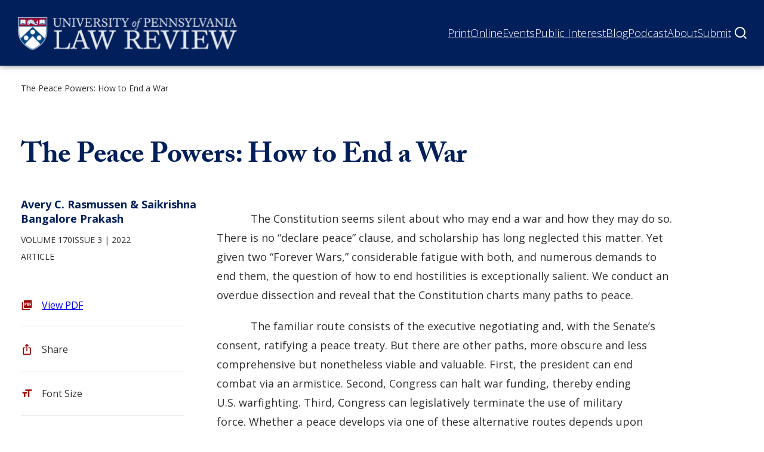

--- FILE ---
content_type: text/html; charset=UTF-8
request_url: https://pennlawreview.com/2022/06/16/the-peace-powers-how-to-end-a-war/
body_size: 32756
content:
<!DOCTYPE html>
<html lang="en-US">
<head>
	<meta charset="UTF-8" />
	<meta name="viewport" content="width=device-width, initial-scale=1" />
<meta name='robots' content='index, follow, max-image-preview:large, max-snippet:-1, max-video-preview:-1' />

	<!-- This site is optimized with the Yoast SEO plugin v22.2 - https://yoast.com/wordpress/plugins/seo/ -->
	<link rel="canonical" href="https://pennlawreview.com/2022/06/16/the-peace-powers-how-to-end-a-war/" />
	<meta name="twitter:card" content="summary_large_image" />
	<meta name="twitter:title" content="The Peace Powers: How to End a War - Penn Law Review" />
	<meta name="twitter:description" content="The Constitution seems silent about who may end a war and how they may do so.There is no “declare peace” clause, and scholarship has long neglected this matter. Yetgiven two “Forever Wars,” considerable fatigue with both, and numerous demands toend them, the question of how to end hostilities is exceptionally salient. We conduct anoverdue dissection [&hellip;]" />
	<meta name="twitter:label1" content="Written by" />
	<meta name="twitter:data1" content="yesandagency" />
	<meta name="twitter:label2" content="Est. reading time" />
	<meta name="twitter:data2" content="1 minute" />
	<script type="application/ld+json" class="yoast-schema-graph">{"@context":"https://schema.org","@graph":[{"@type":"Article","@id":"https://pennlawreview.com/2022/06/16/the-peace-powers-how-to-end-a-war/#article","isPartOf":{"@id":"https://pennlawreview.com/2022/06/16/the-peace-powers-how-to-end-a-war/"},"author":{"name":"yesandagency","@id":"https://pennlawreview.com/#/schema/person/d91e9de2b6dc5cee9aef7bc54f1f19d3"},"headline":"The Peace Powers: How to End a War","datePublished":"2022-06-16T01:04:05+00:00","dateModified":"2024-04-11T17:31:24+00:00","mainEntityOfPage":{"@id":"https://pennlawreview.com/2022/06/16/the-peace-powers-how-to-end-a-war/"},"wordCount":158,"commentCount":0,"publisher":{"@id":"https://pennlawreview.com/#organization"},"articleSection":["Article"],"inLanguage":"en-US","potentialAction":[{"@type":"CommentAction","name":"Comment","target":["https://pennlawreview.com/2022/06/16/the-peace-powers-how-to-end-a-war/#respond"]}]},{"@type":"WebPage","@id":"https://pennlawreview.com/2022/06/16/the-peace-powers-how-to-end-a-war/","url":"https://pennlawreview.com/2022/06/16/the-peace-powers-how-to-end-a-war/","name":"The Peace Powers: How to End a War - Penn Law Review","isPartOf":{"@id":"https://pennlawreview.com/#website"},"datePublished":"2022-06-16T01:04:05+00:00","dateModified":"2024-04-11T17:31:24+00:00","inLanguage":"en-US","potentialAction":[{"@type":"ReadAction","target":["https://pennlawreview.com/2022/06/16/the-peace-powers-how-to-end-a-war/"]}]},{"@type":"WebSite","@id":"https://pennlawreview.com/#website","url":"https://pennlawreview.com/","name":"Penn Law Review","description":"","publisher":{"@id":"https://pennlawreview.com/#organization"},"potentialAction":[{"@type":"SearchAction","target":{"@type":"EntryPoint","urlTemplate":"https://pennlawreview.com/?s={search_term_string}"},"query-input":"required name=search_term_string"}],"inLanguage":"en-US"},{"@type":"Organization","@id":"https://pennlawreview.com/#organization","name":"Penn Law Review","url":"https://pennlawreview.com/","logo":{"@type":"ImageObject","inLanguage":"en-US","@id":"https://pennlawreview.com/#/schema/logo/image/","url":"https://pennlawreview.com/wp-content/uploads/2023/12/plr-logo.svg","contentUrl":"https://pennlawreview.com/wp-content/uploads/2023/12/plr-logo.svg","width":497,"height":85,"caption":"Penn Law Review"},"image":{"@id":"https://pennlawreview.com/#/schema/logo/image/"}},{"@type":"Person","@id":"https://pennlawreview.com/#/schema/person/d91e9de2b6dc5cee9aef7bc54f1f19d3","name":"yesandagency","image":{"@type":"ImageObject","inLanguage":"en-US","@id":"https://pennlawreview.com/#/schema/person/image/","url":"https://secure.gravatar.com/avatar/d998e1feb4adf9ac405b97aa74056964?s=96&d=mm&r=g","contentUrl":"https://secure.gravatar.com/avatar/d998e1feb4adf9ac405b97aa74056964?s=96&d=mm&r=g","caption":"yesandagency"},"sameAs":["https://penn-law-review.lndo.site"]}]}</script>
	<!-- / Yoast SEO plugin. -->


<title>The Peace Powers: How to End a War - Penn Law Review</title>
<link rel='dns-prefetch' href='//pennlawreview.com' />
<link rel='dns-prefetch' href='//static.addtoany.com' />
<link rel="alternate" type="application/rss+xml" title="Penn Law Review &raquo; Feed" href="https://pennlawreview.com/feed/" />
<link rel="alternate" type="application/rss+xml" title="Penn Law Review &raquo; Comments Feed" href="https://pennlawreview.com/comments/feed/" />
<link rel="alternate" type="application/rss+xml" title="Penn Law Review &raquo; The Peace Powers: How to End a War Comments Feed" href="https://pennlawreview.com/2022/06/16/the-peace-powers-how-to-end-a-war/feed/" />
<style id='wp-block-site-logo-inline-css'>
.wp-block-site-logo{box-sizing:border-box;line-height:0}.wp-block-site-logo a{display:inline-block;line-height:0}.wp-block-site-logo.is-default-size img{height:auto;width:120px}.wp-block-site-logo img{height:auto;max-width:100%}.wp-block-site-logo a,.wp-block-site-logo img{border-radius:inherit}.wp-block-site-logo.aligncenter{margin-left:auto;margin-right:auto;text-align:center}.wp-block-site-logo.is-style-rounded{border-radius:9999px}
</style>
<style id='wp-block-navigation-link-inline-css'>
.wp-block-navigation .wp-block-navigation-item__label{overflow-wrap:break-word}.wp-block-navigation .wp-block-navigation-item__description{display:none}
</style>
<style id='wp-block-navigation-submenu-inline-css'>
.wp-block-navigation-submenu{color: var(--wp--preset--color--primary);}
</style>
<link rel='stylesheet' id='wp-block-navigation-css' href='https://pennlawreview.com/wp-includes/blocks/navigation/style.min.css?ver=6.4.2' media='all' />
<style id='wp-block-navigation-inline-css'>
.wp-block-navigation{color: var(--wp--preset--color--contrast);font-size: var(--wp--preset--font-size--large);font-weight: 100;line-height: var(--wp--custom--line-height--sm);}.wp-block-navigation-is-layout-flow > :first-child:first-child{margin-block-start: 0;}.wp-block-navigation-is-layout-flow > :last-child:last-child{margin-block-end: 0;}.wp-block-navigation-is-layout-flow > *{margin-block-start: var( --wp--preset--spacing--base ) var( --wp--preset--spacing--plus-3 );margin-block-end: 0;}.wp-block-navigation-is-layout-constrained > :first-child:first-child{margin-block-start: 0;}.wp-block-navigation-is-layout-constrained > :last-child:last-child{margin-block-end: 0;}.wp-block-navigation-is-layout-constrained > *{margin-block-start: var( --wp--preset--spacing--base ) var( --wp--preset--spacing--plus-3 );margin-block-end: 0;}.wp-block-navigation-is-layout-flex{gap: var( --wp--preset--spacing--base ) var( --wp--preset--spacing--plus-3 );}.wp-block-navigation-is-layout-grid{gap: var( --wp--preset--spacing--base ) var( --wp--preset--spacing--plus-3 );}
.wp-block-navigation a:where(:not(.wp-element-button)){border-bottom-color: transparent;border-bottom-width: 0.2ch;border-bottom-style: solid;color: var(--wp--preset--color--contrast);text-decoration: none;}
.wp-block-navigation a:where(:not(.wp-element-button)):hover{background-color: transparent;border-color: var(--wp--preset--color--primary);color: var(--wp--preset--color--secondary);text-decoration: none;}
.wp-block-navigation a:where(:not(.wp-element-button)):focus{text-decoration: none;}
.wp-block-navigation a:where(:not(.wp-element-button)):active{text-decoration: none;}
</style>
<style id='yesand-block-core-navigation-inline-css'>
/*!*******************************************************************************************************************************************************************************************************************************************************************!*\
  !*** css ./node_modules/css-loader/dist/cjs.js??ruleSet[1].rules[4].use[1]!./node_modules/postcss-loader/dist/cjs.js??ruleSet[1].rules[4].use[2]!./node_modules/sass-loader/dist/cjs.js??ruleSet[1].rules[4].use[3]!./resources/scss/blocks/core/navigation.scss ***!
  \*******************************************************************************************************************************************************************************************************************************************************************/
@charset "UTF-8";
.wp-block-navigation__responsive-container.is-menu-open .wp-block-navigation__responsive-container-content,
.wp-block-navigation__responsive-container.is-menu-open .wp-block-navigation-item,
.wp-block-navigation__responsive-container.is-menu-open .wp-block-navigation__responsive-container-content .wp-block-navigation__container {
  gap: var(--wp--preset--spacing--minus-2);
}

.wp-block-navigation__responsive-container.is-menu-open .wp-block-navigation__responsive-container-content .wp-block-navigation__submenu-container {
  padding-top: 0;
}

.wp-block-navigation__responsive-container.has-modal-open .wp-block-navigation__responsive-close {
  max-width: 100%;
}

.wp-block-navigation .wp-block-navigation-item {
  margin: 0;
}

.wp-block-navigation__responsive-container-open,
.wp-block-navigation__responsive-container-close {
  color: var(--wp--preset--color--base) !important;
  background: var(--wp--preset--color--contrast);
  min-height: 38px;
  padding: 0.25rem 0.5rem !important;
  border-radius: var(--wp--custom--defaults--border-radius);
}

.wp-block-navigation__responsive-container.is-menu-open,
.wp-block-navigation__responsive-container.is-menu-open :is(.wp-block-navigation-item,
.wp-block-navigation__container,
.wp-block-page-list) {
  --navigation-layout-justification-setting: flex-start;
}

.has-modal-open .wp-block-navigation {
  font-size: 1.125rem;
  line-height: 1.75;
}

.wp-block-navigation__responsive-container.is-menu-open .wp-block-navigation__container {
  width: 100%;
}

.wp-block-navigation:not(.has-background) .wp-block-navigation__submenu-container {
  color: var(--wp--custom--blocks--navigation-submenu--color);
}

.has-modal-open .wp-block-navigation-submenu .wp-block-navigation__submenu-container {
  padding-top: 0;
  padding-bottom: 0;
}

.wp-block-navigation a:where(:not(.wp-element-button)):focus {
  border-style: solid !important;
}

.wp-block-navigation .wp-block-navigation__responsive-container:not(.has-modal-open) .has-child:not(.open-on-click):hover > .wp-block-navigation__submenu-container {
  min-width: 16rem;
  border: none;
  border-radius: var(--wp--custom--blocks--navigation-submenu--border-radius, 0);
  color: var(--wp--custom--blocks--navigation-submenu--color);
  background: var(--wp--custom--blocks--navigation-submenu--background);
  border: var(--wp--custom--blocks--navigation-submenu--border, none);
}
.wp-block-navigation .wp-block-navigation__responsive-container:not(.has-modal-open) .has-child:not(.open-on-click):hover > .wp-block-navigation__submenu-container .wp-block-navigation-item {
  transition: all 0.2s ease-in-out;
  border-style: solid !important;
}
.wp-block-navigation .wp-block-navigation__responsive-container:not(.has-modal-open) .has-child:not(.open-on-click):hover > .wp-block-navigation__submenu-container .wp-block-navigation-item__content {
  transition: none;
}
.wp-block-navigation .wp-block-navigation__responsive-container:not(.has-modal-open) .has-child:not(.open-on-click):hover > .wp-block-navigation__submenu-container .wp-block-navigation-item:hover,
.wp-block-navigation .wp-block-navigation__responsive-container:not(.has-modal-open) .has-child:not(.open-on-click):hover > .wp-block-navigation__submenu-container .wp-block-navigation-item:focus {
  color: var(--wp--custom--blocks--navigation-submenu--link-hover-color, inherit);
  background: var(--wp--custom--blocks--navigation-submenu--link-hover-background, inherit);
}

.wp-block-navigation__submenu-container .has-child .wp-block-navigation__submenu-icon {
  margin-left: 1rem;
  margin-right: 1rem;
}

.wp-block-navigation-submenu .wp-block-navigation__submenu-container {
  padding: 1rem;
}

:where(.wp-block-navigation .wp-block-navigation__submenu-container :where(.wp-block-navigation-item a:not(.wp-element-button),
.wp-block-navigation-submenu a:not(.wp-element-button),
.wp-block-navigation-submenu button.wp-block-navigation-item__content,
.wp-block-pages-list__item button.wp-block-navigation-item__content)) {
  padding: 0.5rem 1rem;
}

.wp-block-navigation-submenu li,
:where(.wp-block-navigation__submenu-container .wp-block-navigation-item a:not(.wp-element-button)) {
  border-radius: inherit;
}

@media screen and (max-width: 768px) {
  .site-header .wp-block-navigation__responsive-container-open:not(.always-shown) {
    display: flex;
  }
  .site-header .wp-block-navigation__responsive-container:not(.hidden-by-default):not(.is-menu-open) {
    position: fixed !important;
  }
  .site-header .wp-block-navigation__responsive-container {
    background: var(--wp--preset--color--secondary) !important;
    height: auto;
    top: 110px;
    bottom: initial !important;
    box-shadow: 0px 5px 5px rgba(0, 0, 0, 0.25);
  }
  .site-header .wp-block-navigation__responsive-dialog {
    margin-top: 0px !important;
  }
  .site-header .wp-block-navigation__responsive-container-content {
    padding-top: 0px !important;
  }
  #wpadminbar {
    position: fixed;
  }
  .admin-bar .site-header .wp-block-navigation__responsive-container {
    top: 156px;
  }
  .site-header .wp-block-navigation__container:only-child {
    display: none;
  }
  .site-header .wp-block-navigation__responsive-container.is-menu-open {
    padding-bottom: 30px;
    padding-top: 0px;
    padding-left: 27px;
  }
  .site-header .wp-block-navigation__responsive-container.is-menu-open .wp-block-navigation__submenu-container.wp-block-navigation__submenu-container.wp-block-navigation__submenu-container.wp-block-navigation__submenu-container {
    padding-left: 0px;
    padding-right: 0px;
    padding-bottom: 0px;
    padding-top: 5px;
  }
  .site-header .wp-block-navigation__responsive-container.is-menu-open .wp-block-navigation__submenu-container.wp-block-navigation__submenu-container.wp-block-navigation__submenu-container.wp-block-navigation__submenu-container .wp-block-navigation-item .wp-block-navigation-link {
    padding-left: 15px;
  }
  .site-header .wp-block-navigation__responsive-container.is-menu-open .wp-block-navigation__responsive-container-content .wp-block-navigation-item {
    gap: 0px;
  }
  .wp-block-navigation__responsive-container-open, .wp-block-navigation__responsive-container-close {
    color: white !important;
    background: transparent;
    border-radius: 0px;
    min-height: 38px;
  }
  .wp-block-navigation__responsive-container-open svg, .wp-block-navigation__responsive-container-close svg {
    display: none;
  }
  .wp-block-navigation__responsive-container-open {
    transform: translateY(5px);
  }
  .wp-block-navigation__responsive-container-open::after {
    content: "Menu";
    color: white;
    background: var(--wp--preset--color--secondary);
    position: relative;
    display: inline-block;
    font-size: 16px;
    padding: 0px 25px 0px 0px !important;
    background-image: url([data-uri]);
    background-position: center right;
    background-repeat: no-repeat;
    opacity: 1;
    transition: 0.2s ease-in-out;
  }
  .has-modal-open .wp-block-navigation__responsive-container-open {
    opacity: 0;
  }
  .wp-block-navigation__responsive-container-close {
    transform: translateY(5px);
    top: -79px;
    right: -10px;
  }
  .wp-block-navigation__responsive-container-close::after {
    content: "Close";
    color: white;
    background: var(--wp--preset--color--secondary);
    position: relative;
    display: inline-block;
    font-size: 16px;
    padding: 0px 25px 0px 0px !important;
    background-image: url([data-uri]);
    background-position: center right;
    background-repeat: no-repeat;
  }
  .wp-block-navigation .has-child .wp-block-navigation__submenu-container > .wp-block-navigation-item > .wp-block-navigation-item__content::before {
    content: "—";
    position: relative;
    display: inline;
    padding-right: 10px;
  }
  .wp-block-navigation .has-child .wp-block-navigation__submenu-container .wp-block-navigation-link a {
    border: 0px !important;
  }
  .wp-block-navigation .has-child .wp-block-navigation__submenu-container .wp-block-navigation-link a span {
    border-bottom: 2px solid color(srgb 1 1 1 / 0) !important;
  }
  .wp-block-navigation .has-child .wp-block-navigation__submenu-container .wp-block-navigation-link:hover a {
    border: 0px !important;
  }
  .wp-block-navigation .has-child .wp-block-navigation__submenu-container .wp-block-navigation-link:hover a span {
    border-bottom: 2px solid white !important;
  }
}

/*# sourceMappingURL=navigation.css.map*/
</style>
<style id='wp-block-group-inline-css'>
.wp-block-group{box-sizing:border-box}
</style>
<style id='yesand-block-core-group-inline-css'>
/*!**************************************************************************************************************************************************************************************************************************************************************!*\
  !*** css ./node_modules/css-loader/dist/cjs.js??ruleSet[1].rules[4].use[1]!./node_modules/postcss-loader/dist/cjs.js??ruleSet[1].rules[4].use[2]!./node_modules/sass-loader/dist/cjs.js??ruleSet[1].rules[4].use[3]!./resources/scss/blocks/core/group.scss ***!
  \**************************************************************************************************************************************************************************************************************************************************************/
.wp-block-group:where(.is-style-box, .is-style-card) {
  overflow: hidden;
  border-radius: var(--wp--custom--defaults--border-radius, 0);
  box-shadow: var(--wp--custom--defaults--shadow);
}

.wp-block-group.is-style-box {
  padding: var(--wp--style--block-gap);
  background: var(--wp--preset--color--neutral-base);
}

.wp-block-group.is-style-card {
  border: 1px solid var(--wp--preset--color--neutral-subtle);
}

.wp-block-group.is-style-hand-drawn {
  overflow: hidden;
  font-family: var(--wp--preset--font-family--handwriting);
  padding: var(--wp--custom--spacing--global);
  border: 2px solid currentColor;
  border-radius: 255px 15px 225px 15px/15px 225px 15px 255px !important;
  box-shadow: var(--wp--custom--defaults--shadow);
}

/*# sourceMappingURL=group.css.map*/
</style>
<style id='wp-block-spacer-inline-css'>
.wp-block-spacer{clear:both}
</style>
<style id='wp-block-post-title-inline-css'>
.wp-block-post-title{box-sizing:border-box;word-break:break-word}.wp-block-post-title a{display:inline-block}
.wp-block-post-title a:where(:not(.wp-element-button)){border-width: 0 !important;color: inherit;text-decoration: none;}
.wp-block-post-title a:where(:not(.wp-element-button)):hover{color: var(--wp--preset--color--primary);}
.wp-block-post-title a:where(:not(.wp-element-button)):focus{color: var(--wp--preset--color--primary);}
.wp-block-post-title a:where(:not(.wp-element-button)):active{color: var(--wp--preset--color--primary);}
</style>
<style id='yesand-block-core-post-title-inline-css'>
/*!*******************************************************************************************************************************************************************************************************************************************************************!*\
  !*** css ./node_modules/css-loader/dist/cjs.js??ruleSet[1].rules[4].use[1]!./node_modules/postcss-loader/dist/cjs.js??ruleSet[1].rules[4].use[2]!./node_modules/sass-loader/dist/cjs.js??ruleSet[1].rules[4].use[3]!./resources/scss/blocks/core/post-title.scss ***!
  \*******************************************************************************************************************************************************************************************************************************************************************/
.edit-post-visual-editor__post-title-wrapper,
.is-root-container.wp-block-post-content {
  margin-top: var(--wp--style--block-gap) !important;
}

/*# sourceMappingURL=post-title.css.map*/
</style>
<link rel='stylesheet' id='acf-single-post-subtitle-style-css' href='https://pennlawreview.com/wp-content/themes/yesand-theme/public/blocks/single-post-subtitle/single-post-subtitle.css?ver=6.4.2' media='all' />
<style id='acf-single-post-sidebar-style-inline-css'>
.single-post-sidebar{
	display: block;
	width: 100%;
	position: relative;
	padding-right: 20px;
}

.single-post-sidebar .article-author{
	margin-bottom: 10px;
	font-size: 18px;
	line-height: 24px;
	margin-top: 0px;
	font-weight: 700;
	color: var(--wp--preset--color--secondary);
}


.single-post-sidebar .article-data{
	text-transform: uppercase;
	margin: 0px auto;
	font-size: 14px;
	line-height: 28px;
}

.single-post-sidebar .article-data > span:after{
	content: "\00a0|";
	display: inline-block;
	position: relative;
}

.single-post-sidebar .article-data .year:after{
	display: none;
}

.single-post-sidebar .article-data > span:last-of-type:after{
	display: none;
}

.single-post-sidebar .article-data span span:last-child{
	display: none;
}

.single-post-sidebar .sidebar-tools{
	margin-top: 50px;
}

.single-post-sidebar .sidebar-tools ul{
	list-style-type: none !important;
	padding: 0px 30px 0px 0px;
	margin: 0px;
}

.single-post-sidebar .sidebar-tools ul li {
	cursor: pointer;
	position: relative;
	display: block;
}

.single-post-sidebar .sidebar-tools ul .view-pdf:before{
	content: "";
	position: absolute;
	display: block;
	height: 20px;
	width: 20px;
	background: url('/wp-content/themes/yesand-theme/public/blocks/single-post-sidebar/../../media/svg/pdf.svg') center center no-repeat;
	background-size: contain;
	left: 0px;
	top: calc(15px / 2);
}


.single-post-sidebar .sidebar-tools ul .view-pdf span{
	padding-left: 0px;
	padding-right: 0px;
	height: 24px;
	width: 24px;
	position: relative;
	display: none;
	background-size: contain;
	background: url('/wp-content/themes/yesand-theme/public/blocks/single-post-sidebar/../../media/svg/pdf.svg') center center no-repeat;
}

.single-post-sidebar .sidebar-tools ul .print:before{
	content: "";
	position: absolute;
	display: block;
	height: 20px;
	width: 20px;
	background: url('/wp-content/themes/yesand-theme/public/blocks/single-post-sidebar/../../media/svg/print.svg') center center no-repeat;
	background-size: contain;
	left: 0px;
	top: calc(15px / 2);
}


.single-post-sidebar .sidebar-tools ul .share:before{
	content: "";
	position: absolute;
	display: block;
	height: 20px;
	width: 20px;
	background: url('/wp-content/themes/yesand-theme/public/blocks/single-post-sidebar/../../media/svg/share.svg') center center no-repeat;
	background-size: contain;
	left: 0px;
	top: calc(15px / 2);
}


.single-post-sidebar .sidebar-tools ul .font-size:before{
	content: "";
	position: absolute;
	display: block;
	height: 20px;
	width: 20px;
	background: url('/wp-content/themes/yesand-theme/public/blocks/single-post-sidebar/../../media/svg/text-size.svg') center center no-repeat;
	background-size: contain;
	left: 0px;
	top: calc(15px / 2);
}

.single-post-sidebar .sidebar-tools ul .font-size.large span::after{

	content: "2x";
	position: absolute;
	display: block;
	height: 20px !important;
	margin: 0px;
	width: 20px;
	right: 0px;
	font-size: 12px;
	height: 15px;
	background: var(--wp--preset--color--tertiary);
	color: var(--wp--preset--color--secondary);
	font-weight: 300;
	top: calc(15px / 2);
	line-height: 20px;
	text-align: center;
	border-radius: 5px;
	padding: 0px 1px;

}

.single-post-sidebar .sidebar-tools ul .font-size.largest span::after{

	content: "3x";
	position: absolute;
	display: block;
	height: 20px !important;
	margin: 0px;
	width: 20px;
	right: 0px;
	font-size: 12px;
	height: 15px;
	background: var(--wp--preset--color--tertiary);
	color: var(--wp--preset--color--secondary);
	font-weight: 300;
	top: calc(15px / 2);
	line-height: 20px;
	text-align: center;
	border-radius: 5px;
	padding: 0px 1px;

}

.single-post-sidebar .sidebar-tools ul li span, .single-post-sidebar .sidebar-tools ul li a{
	padding-left: 35px;
	font-size: 16px;
	border: 0 !important;
	outline: 0 !important;
	transition: none;
}

.single-post-sidebar .sidebar-tools ul li:hover span, .single-post-sidebar .sidebar-tools ul li:hover a{
	color: var(--wp--preset--color--primary);
	text-decoration: underline;
}

.single-post-sidebar .sidebar-tools ul li:after{
	content: "";
	display: block;
	position: relative;
	width: 100%;
	height: 1px;
	background: #e7e7e7;
	margin: 20px 0px;
}

@media screen and (max-width: 768px){

	.single-post-sidebar .sidebar-tools ul{
		display: flex;
	}

	.single-post-sidebar .sidebar-tools ul li, .single-post-sidebar .sidebar-tools ul li a{
		max-width: 24px;
		width: 100%;
		height: 24px;
		margin-right: 30px;
	}

	.single-post-sidebar .sidebar-tools ul .view-pdf a{
		font-size: 0px;
		height: 24px;
		width: 24px;
		display: block;
		position: relative;
		padding-left: 0px;

	}

	.single-post-sidebar .sidebar-tools ul .view-pdf span{
		display: block;
		top: -32px;
	}

	.single-post-sidebar .sidebar-tools ul .view-pdf:before{
		display: none;
	}

	.single-post-sidebar .sidebar-tools ul .share:before, .single-post-sidebar .sidebar-tools ul .print:before, .single-post-sidebar .sidebar-tools ul .font-size:before{
		top: initial;
		height: 24px;
		width: 24px;
	}

	.single-post-sidebar .sidebar-tools ul li span{
		display: none;
	}

	.single-post-sidebar .sidebar-tools ul li:after{
		display: none;
	}

}


@media print{

	.single-post-sidebar .sidebar-tools{
		display: none;
	}

}

</style>
<style id='wp-block-paragraph-inline-css'>
.is-small-text{font-size:.875em}.is-regular-text{font-size:1em}.is-large-text{font-size:2.25em}.is-larger-text{font-size:3em}.has-drop-cap:not(:focus):first-letter{float:left;font-size:8.4em;font-style:normal;font-weight:100;line-height:.68;margin:.05em .1em 0 0;text-transform:uppercase}body.rtl .has-drop-cap:not(:focus):first-letter{float:none;margin-left:.1em}p.has-drop-cap.has-background{overflow:hidden}p.has-background{padding:1.25em 2.375em}:where(p.has-text-color:not(.has-link-color)) a{color:inherit}p.has-text-align-left[style*="writing-mode:vertical-lr"],p.has-text-align-right[style*="writing-mode:vertical-rl"]{rotate:180deg}
p{margin-bottom: var(--wp--preset--spacing--plus-1);}
</style>
<style id='yesand-block-core-paragraph-inline-css'>
/*!******************************************************************************************************************************************************************************************************************************************************************!*\
  !*** css ./node_modules/css-loader/dist/cjs.js??ruleSet[1].rules[4].use[1]!./node_modules/postcss-loader/dist/cjs.js??ruleSet[1].rules[4].use[2]!./node_modules/sass-loader/dist/cjs.js??ruleSet[1].rules[4].use[3]!./resources/scss/blocks/core/paragraph.scss ***!
  \******************************************************************************************************************************************************************************************************************************************************************/
.has-drop-cap:not(:focus)::first-letter {
  float: none;
  margin: 0;
  padding: 0;
  font: inherit;
  text-transform: none;
}

@supports (initial-letter: 3) or (-webkit-initial-letter: 3) {
  .has-drop-cap:not(:focus)::first-letter {
    -webkit-initial-letter: 3;
    initial-letter: 3;
    float: none;
    margin: 0;
    padding-right: var(--wp--preset--spacing--minus-2);
    font: inherit;
    font-weight: 700;
  }
}
p.is-style-indent {
  text-indent: var(--wp--preset--spacing--plus-4);
}
p.is-style-indent.has-drop-cap {
  text-indent: var(--wp--preset--spacing--plus-2);
}

p.is-style-intro {
  margin-top: var(--wp--preset--spacing--plus-4);
  margin-bottom: var(--wp--preset--spacing--plus-4);
  font-family: var(--wp--preset--font-family--primary);
  font-size: var(--wp--preset--font-size--xl);
  line-height: var(--wp--custom--line-height--xl);
}

.is-layout-constrained > p.is-style-intro:where(:not([class*=align])),
.editor-styles-wrapper .is-layout-constrained > p.is-style-intro:where(:not([class*=align])) {
  max-width: var(--wp--style--global--wide-size);
}

p.is-style-lead-in::first-line {
  font-weight: 700;
  font-synthesis: none;
  font-variant: small-caps;
}

p.is-style-lede {
  font-weight: 500;
  font-size: var(--wp--preset--font-size--lg);
  line-height: var(--wp--custom--line-height--lg);
}

/*# sourceMappingURL=paragraph.css.map*/
</style>
<style id='yesand-block-core-column-inline-css'>
/*!***************************************************************************************************************************************************************************************************************************************************************!*\
  !*** css ./node_modules/css-loader/dist/cjs.js??ruleSet[1].rules[4].use[1]!./node_modules/postcss-loader/dist/cjs.js??ruleSet[1].rules[4].use[2]!./node_modules/sass-loader/dist/cjs.js??ruleSet[1].rules[4].use[3]!./resources/scss/blocks/core/column.scss ***!
  \***************************************************************************************************************************************************************************************************************************************************************/
.wp-block-columns.alignfull .wp-block-column,
.editor-styles-wrapper .has-global-padding > .wp-block-columns.alignfull > .wp-block-column {
  padding-left: 0;
  padding-right: 0;
}

.wp-block-column {
  container-type: inline-size;
}

.wp-block-column:where(.is-style-box, .is-style-card) {
  overflow: hidden;
  border-radius: var(--wp--custom--defaults--border-radius, 0);
  box-shadow: var(--wp--custom--defaults--shadow);
}

.wp-block-columns > .wp-block-column.is-style-box,
.has-global-padding > .wp-block-columns.alignfull > .wp-block-column.is-style-box {
  padding: var(--wp--style--block-gap);
  background: var(--wp--preset--color--neutral-base);
}

.wp-block-column.is-style-card {
  border: 1px solid var(--wp--preset--color--neutral-subtle);
}

/*# sourceMappingURL=column.css.map*/
</style>
<style id='wp-block-post-content-inline-css'>
.wp-block-post-content a:where(:not(.wp-element-button)):hover{background-color: var(--wp--preset--color--tertiary);border-color: var(--wp--preset--color--contrast);text-decoration: none;}
</style>
<style id='yesand-block-core-post-content-inline-css'>
/*!*********************************************************************************************************************************************************************************************************************************************************************!*\
  !*** css ./node_modules/css-loader/dist/cjs.js??ruleSet[1].rules[4].use[1]!./node_modules/postcss-loader/dist/cjs.js??ruleSet[1].rules[4].use[2]!./node_modules/sass-loader/dist/cjs.js??ruleSet[1].rules[4].use[3]!./resources/scss/blocks/core/post-content.scss ***!
  \*********************************************************************************************************************************************************************************************************************************************************************/
:where(.wp-block-post-content :where(ul, ol)) {
  padding-inline-start: var(--wp--preset--spacing--plus-4);
}

:where(.wp-block-post-content :where(li + li, li > ul, li > ol)) {
  margin-block-start: var(--wp--preset--spacing--minus-1);
}

:where(.wp-block-post-content :where(ul, ol):not([class*=wp-block-]) li),
:where(.wp-block-post-content :is(ul, ol).wp-block-list li) {
  padding-left: 0.25em;
}

.wp-block-post-content > :is(h1, h2, h3, h4, h5, h6) {
  margin-block-end: 0.5em;
}

.wp-block-post-content > * + :is(h1, h2, h3, h4, h5, h6) {
  margin-block-start: max(1.5em, 3rem);
}

.wp-block-post-content > :is(h1, h2, h3, h4, h5, h6) + * {
  margin-block-start: 0;
}

.wp-block-post-content > :where(hr, .wp-block-spacer) + :is(h1, h2, h3, h4, h5, h6),
.wp-block-post-content > :is(h1, h2, h3, h4, h5, h6) + :where(hr, .wp-block-spacer) {
  margin-block-start: var(--wp--style--block-gap);
}

/*# sourceMappingURL=post-content.css.map*/
</style>
<style id='acf-single-post-author-bio-style-inline-css'>
.single-post-author-bio{

	padding-bottom: 25px;

	hr{
		border: 0px;
		height: 2px;
		background: var(--wp--preset--color--tertiary);
		margin-bottom: 30px;
	}


	a{
		border: 0 !important;
		outline: 0 !important;
		background: none !important;
		transition: none;
		color: var(--wp--preset--color--secondary) !important;
		text-decoration: underline;

		&:hover{
			color: var(--wp--preset--color--primary) !important;
			text-decoration: underline;
		}
	}


}

</style>
<style id='wp-block-footnotes-inline-css'>
.editor-styles-wrapper,.entry-content{counter-reset:footnotes}a[data-fn].fn{counter-increment:footnotes;display:inline-flex;font-size:smaller;text-decoration:none;text-indent:-9999999px;vertical-align:super}a[data-fn].fn:after{content:"[" counter(footnotes) "]";float:left;text-indent:0}
</style>
<style id='yesand-block-core-footnotes-inline-css'>
/*!******************************************************************************************************************************************************************************************************************************************************************!*\
  !*** css ./node_modules/css-loader/dist/cjs.js??ruleSet[1].rules[4].use[1]!./node_modules/postcss-loader/dist/cjs.js??ruleSet[1].rules[4].use[2]!./node_modules/sass-loader/dist/cjs.js??ruleSet[1].rules[4].use[3]!./resources/scss/blocks/core/footnotes.scss ***!
  \******************************************************************************************************************************************************************************************************************************************************************/
sup.fn,
sup[data-fn] {
  font-size: 0.8125em;
  font-weight: 700;
}
sup.fn a,
sup[data-fn] a {
  text-decoration: none;
}

.wp-block-footnotes a[href^="#"] {
  text-decoration: none;
}

ol.wp-block-footnotes.is-style-pull {
  padding-left: 1em;
}

/*# sourceMappingURL=footnotes.css.map*/
</style>
<style id='acf-migrated-footnotes-style-inline-css'>
.migrated-footnotes{



}

.migrated-footnotes .wp-block-footnotes *{
	padding: 0 !important;
}

.migrated-footnotes .wp-block-footnotes .wp-footnotes-title:before {
	content: "FOOTNOTES";
	display: block;
	position: absolute;
	top: -45px;
	color: black;
	font-weight: 700;
	margin-bottom: 30px;
	font-size: 18px;
}

</style>
<style id='wp-block-columns-inline-css'>
.wp-block-columns{align-items:normal!important;box-sizing:border-box;display:flex;flex-wrap:wrap!important}@media (min-width:782px){.wp-block-columns{flex-wrap:nowrap!important}}.wp-block-columns.are-vertically-aligned-top{align-items:flex-start}.wp-block-columns.are-vertically-aligned-center{align-items:center}.wp-block-columns.are-vertically-aligned-bottom{align-items:flex-end}@media (max-width:781px){.wp-block-columns:not(.is-not-stacked-on-mobile)>.wp-block-column{flex-basis:100%!important}}@media (min-width:782px){.wp-block-columns:not(.is-not-stacked-on-mobile)>.wp-block-column{flex-basis:0;flex-grow:1}.wp-block-columns:not(.is-not-stacked-on-mobile)>.wp-block-column[style*=flex-basis]{flex-grow:0}}.wp-block-columns.is-not-stacked-on-mobile{flex-wrap:nowrap!important}.wp-block-columns.is-not-stacked-on-mobile>.wp-block-column{flex-basis:0;flex-grow:1}.wp-block-columns.is-not-stacked-on-mobile>.wp-block-column[style*=flex-basis]{flex-grow:0}:where(.wp-block-columns){margin-bottom:1.75em}:where(.wp-block-columns.has-background){padding:1.25em 2.375em}.wp-block-column{flex-grow:1;min-width:0;overflow-wrap:break-word;word-break:break-word}.wp-block-column.is-vertically-aligned-top{align-self:flex-start}.wp-block-column.is-vertically-aligned-center{align-self:center}.wp-block-column.is-vertically-aligned-bottom{align-self:flex-end}.wp-block-column.is-vertically-aligned-stretch{align-self:stretch}.wp-block-column.is-vertically-aligned-bottom,.wp-block-column.is-vertically-aligned-center,.wp-block-column.is-vertically-aligned-top{width:100%}
</style>
<style id='yesand-block-core-columns-inline-css'>
/*!****************************************************************************************************************************************************************************************************************************************************************!*\
  !*** css ./node_modules/css-loader/dist/cjs.js??ruleSet[1].rules[4].use[1]!./node_modules/postcss-loader/dist/cjs.js??ruleSet[1].rules[4].use[2]!./node_modules/sass-loader/dist/cjs.js??ruleSet[1].rules[4].use[3]!./resources/scss/blocks/core/columns.scss ***!
  \****************************************************************************************************************************************************************************************************************************************************************/
/**
 * Breakpoints & Media Queries
 */
:where(.wp-block-columns.has-background) {
  padding: 0;
}

@media (max-width: 782px) {
  .wp-block-columns.is-style-reverse-stack {
    flex-wrap: wrap-reverse !important;
  }
}

/*# sourceMappingURL=columns.css.map*/
</style>
<style id='wp-block-separator-inline-css'>
@charset "UTF-8";.wp-block-separator{border:1px solid;border-left:none;border-right:none}.wp-block-separator.is-style-dots{background:none!important;border:none;height:auto;line-height:1;text-align:center}.wp-block-separator.is-style-dots:before{color:currentColor;content:"···";font-family:serif;font-size:1.5em;letter-spacing:2em;padding-left:2em}
.wp-block-separator{border-color: var(--wp--preset--color--contrast);border-width: 6px 0 0 0;border-style: double;border-top-width: 2px;border-bottom-width: 0;color: var(--wp--preset--color--contrast);}.is-style-wide.is-style-wide.wp-block-separator{border-top-width: var(--wp--preset--spacing--minus-2);}
</style>
<style id='yesand-block-core-separator-inline-css'>
/*!******************************************************************************************************************************************************************************************************************************************************************!*\
  !*** css ./node_modules/css-loader/dist/cjs.js??ruleSet[1].rules[4].use[1]!./node_modules/postcss-loader/dist/cjs.js??ruleSet[1].rules[4].use[2]!./node_modules/sass-loader/dist/cjs.js??ruleSet[1].rules[4].use[3]!./resources/scss/blocks/core/separator.scss ***!
  \******************************************************************************************************************************************************************************************************************************************************************/
@charset "UTF-8";
.wp-block-separator.has-background[class*=-gradient] {
  border: none;
  height: 2px;
}

hr.wp-block-separator:is(.is-style-dashed,
.is-style-dotted,
.is-style-double) {
  border-width: var(--wp--preset--spacing--minus-3) 0 0;
  background-color: transparent !important;
}

hr.wp-block-separator.is-style-dashed {
  border-style: dashed;
}

hr.wp-block-separator.is-style-dotted {
  border-style: dotted;
}

hr.wp-block-separator.is-style-double {
  border-width: var(--wp--preset--spacing--minus-2) 0 0;
  border-style: double;
}

hr.wp-block-separator.is-style-hand-drawn {
  margin-bottom: -20px !important;
  padding: var(--wp--preset--spacing--40);
  border-width: var(--wp--preset--spacing--minus-2) 0 0;
  border-radius: 255px 15px 0 0/15px 4px 0 0 !important;
}
hr.wp-block-separator.is-style-hand-drawn:where(:not([class*=has-icon])) {
  background: none !important;
}

hr.wp-block-separator[class*=has-icon] {
  display: flex;
  justify-content: center;
  border: none;
  text-align: center;
  height: auto;
  overflow: visible;
  background-color: transparent !important;
  background-repeat: repeat-x !important;
  background-position: 0% 50% !important;
  background-size: 100% 2px !important;
  background-image: linear-gradient(90deg, currentColor, currentColor);
}
hr.wp-block-separator[class*=has-icon]::before {
  content: var(--hr-icon, "❦");
  padding: 0 0.5em;
  font-size: var(--wp--preset--font-size--xl);
  line-height: 1;
  background-color: var(--color-base, var(--wp--preset--color--base));
}
:where(.has-background[class*=-background-color]) hr.wp-block-separator[class*=has-icon], :where(.has-background[class*=-background-color]) hr.wp-block-separator[class*=has-icon]::before {
  background-color: inherit !important;
}
hr.wp-block-separator[class*=has-icon].is-style-wide {
  background-size: 100% var(--wp--preset--spacing--minus-2) !important;
}
hr.wp-block-separator[class*=has-icon].is-style-dashed {
  background-repeat: space no-repeat !important;
  background-size: 15% 2px !important;
}
hr.wp-block-separator[class*=has-icon].is-style-dotted {
  background-repeat: space no-repeat !important;
  background-size: 2.2% 2px !important;
}
hr.wp-block-separator[class*=has-icon].is-style-double {
  background-repeat: space !important;
  background-size: 100% 34% !important;
}
hr.wp-block-separator[class*=has-icon].is-style-hand-drawn {
  background-position-y: top !important;
  background-size: 100% 6px !important;
}

.has-icon-❦ {
  --hr-icon: "❦";
}

.has-icon-🌼 {
  --hr-icon: "🌼";
}

.has-icon-☀️ {
  --hr-icon: "☀️";
}

.has-icon-🪶 {
  --hr-icon: "🪶";
}

.has-icon-🔥 {
  --hr-icon: "🔥";
}

.has-icon-🍃 {
  --hr-icon: "🍃";
}

.has-icon-☕ {
  --hr-icon: "☕";
}

.has-icon-🍻 {
  --hr-icon: "🍻";
}

.has-icon-🪷 {
  --hr-icon: "🪷";
}

.has-icon-🫠 {
  --hr-icon: "🫠";
}

.has-icon-🎸 {
  --hr-icon: "🎸";
}

.has-icon-✏️ {
  --hr-icon: "✏️";
}

.has-icon-🚀 {
  --hr-icon: "🚀";
}

.has-icon-☘️ {
  --hr-icon: "☘️";
}

.has-icon-⭐ {
  --hr-icon: "⭐";
}

.has-icon-🌻 {
  --hr-icon: "🌻";
}

.has-icon-⛱️ {
  --hr-icon: "⛱️";
}

/*# sourceMappingURL=separator.css.map*/
</style>
<style id='yesand-block-core-social-link-inline-css'>
/*!********************************************************************************************************************************************************************************************************************************************************************!*\
  !*** css ./node_modules/css-loader/dist/cjs.js??ruleSet[1].rules[4].use[1]!./node_modules/postcss-loader/dist/cjs.js??ruleSet[1].rules[4].use[2]!./node_modules/sass-loader/dist/cjs.js??ruleSet[1].rules[4].use[3]!./resources/scss/blocks/core/social-link.scss ***!
  \********************************************************************************************************************************************************************************************************************************************************************/
.wp-block-social-link:has(a:focus) {
  outline: 2px solid var(--wp--preset--color--primary-contrast);
  outline-offset: 2px;
}

.wp-block-social-link .wp-block-social-link-anchor {
  outline: none;
}

/*# sourceMappingURL=social-link.css.map*/
</style>
<link rel='stylesheet' id='wp-block-social-links-css' href='https://pennlawreview.com/wp-includes/blocks/social-links/style.min.css?ver=6.4.2' media='all' />
<style id='wp-block-social-links-inline-css'>
.wp-block-social-links-is-layout-flow > :first-child:first-child{margin-block-start: 0;}.wp-block-social-links-is-layout-flow > :last-child:last-child{margin-block-end: 0;}.wp-block-social-links-is-layout-flow > *{margin-block-start: var(--wp--preset--spacing--plus-1);margin-block-end: 0;}.wp-block-social-links-is-layout-constrained > :first-child:first-child{margin-block-start: 0;}.wp-block-social-links-is-layout-constrained > :last-child:last-child{margin-block-end: 0;}.wp-block-social-links-is-layout-constrained > *{margin-block-start: var(--wp--preset--spacing--plus-1);margin-block-end: 0;}.wp-block-social-links-is-layout-flex{gap: var(--wp--preset--spacing--plus-1);}.wp-block-social-links-is-layout-grid{gap: var(--wp--preset--spacing--plus-1);}
</style>
<style id='yesand-block-core-social-links-inline-css'>
/*!*********************************************************************************************************************************************************************************************************************************************************************!*\
  !*** css ./node_modules/css-loader/dist/cjs.js??ruleSet[1].rules[4].use[1]!./node_modules/postcss-loader/dist/cjs.js??ruleSet[1].rules[4].use[2]!./node_modules/sass-loader/dist/cjs.js??ruleSet[1].rules[4].use[3]!./resources/scss/blocks/core/social-links.scss ***!
  \*********************************************************************************************************************************************************************************************************************************************************************/
.wp-block-social-links .wp-social-link .wp-block-social-link-anchor {
  padding: var(--wp--preset--spacing--minus-2);
}

.wp-block-social-links.is-style-pill-shape .wp-social-link .wp-block-social-link-anchor {
  padding: var(--wp--preset--spacing--minus-2) var(--wp--preset--spacing--40);
}

.wp-block-social-links.has-small-icon-size {
  font-size: var(--wp--preset--font-size--sm);
}

.wp-block-social-links.has-normal-icon-size {
  font-size: var(--wp--preset--font-size--md);
}

.wp-block-social-links.has-large-icon-size {
  font-size: var(--wp--preset--font-size--lg);
}

.wp-block-social-links.has-huge-icon-size {
  font-size: var(--wp--preset--font-size--xl);
}

.wp-block-social-links.has-small-icon-size .wp-block-social-link-label:not(.screen-reader-text) {
  font-size: var(--wp--preset--font-size--xs);
}

.wp-block-social-links.has-normal-icon-size .wp-block-social-link-label:not(.screen-reader-text) {
  font-size: var(--wp--preset--font-size--sm);
}

.wp-block-social-links:is(.has-large-icon-size, .has-huge-icon-size) .wp-block-social-link-label:not(.screen-reader-text) {
  font-size: var(--wp--preset--font-size--xs);
  font-weight: 500;
  letter-spacing: 0.0625em;
  text-transform: uppercase;
}

.wp-block-social-links.has-visible-labels.is-style-logos-only .wp-block-social-link {
  transform: none;
}

.wp-block-social-links.has-visible-labels.is-style-logos-only .wp-block-social-link:hover .wp-block-social-link-label {
  text-decoration-line: underline;
}

.wp-block-social-links.is-style-hand-drawn .wp-block-social-link {
  border: 2px solid currentColor;
  overflow: hidden;
  box-shadow: var(--wp--custom--defaults--shadow);
  border-radius: 255px 15px 225px 15px/15px 225px 15px 255px !important;
  font-family: var(--wp--preset--font-family--handwriting);
}

.wp-block-social-links.is-style-hand-drawn:where(:not(.has-icon-color)) .wp-block-social-link {
  border: 2px solid var(--color-contrast, var(--wp--preset--color--contrast));
}

.wp-block-social-links.is-style-hand-drawn-border .wp-block-social-link :where(a, button) {
  font-family: inherit;
}

.wp-block-social-links.is-style-outline .wp-block-social-link {
  color: var(--color-contrast, var(--wp--preset--color--contrast));
  background: transparent;
  border: 2px solid currentColor;
}

.wp-block-social-links.is-style-pill-shape .wp-block-social-link {
  border-radius: 9999px;
}

/*# sourceMappingURL=social-links.css.map*/
</style>
<style id='wp-emoji-styles-inline-css'>

	img.wp-smiley, img.emoji {
		display: inline !important;
		border: none !important;
		box-shadow: none !important;
		height: 1em !important;
		width: 1em !important;
		margin: 0 0.07em !important;
		vertical-align: -0.1em !important;
		background: none !important;
		padding: 0 !important;
	}
</style>
<style id='wp-block-library-inline-css'>
:root{--wp-admin-theme-color:#007cba;--wp-admin-theme-color--rgb:0,124,186;--wp-admin-theme-color-darker-10:#006ba1;--wp-admin-theme-color-darker-10--rgb:0,107,161;--wp-admin-theme-color-darker-20:#005a87;--wp-admin-theme-color-darker-20--rgb:0,90,135;--wp-admin-border-width-focus:2px;--wp-block-synced-color:#7a00df;--wp-block-synced-color--rgb:122,0,223}@media (min-resolution:192dpi){:root{--wp-admin-border-width-focus:1.5px}}.wp-element-button{cursor:pointer}:root{--wp--preset--font-size--normal:16px;--wp--preset--font-size--huge:42px}:root .has-very-light-gray-background-color{background-color:#eee}:root .has-very-dark-gray-background-color{background-color:#313131}:root .has-very-light-gray-color{color:#eee}:root .has-very-dark-gray-color{color:#313131}:root .has-vivid-green-cyan-to-vivid-cyan-blue-gradient-background{background:linear-gradient(135deg,#00d084,#0693e3)}:root .has-purple-crush-gradient-background{background:linear-gradient(135deg,#34e2e4,#4721fb 50%,#ab1dfe)}:root .has-hazy-dawn-gradient-background{background:linear-gradient(135deg,#faaca8,#dad0ec)}:root .has-subdued-olive-gradient-background{background:linear-gradient(135deg,#fafae1,#67a671)}:root .has-atomic-cream-gradient-background{background:linear-gradient(135deg,#fdd79a,#004a59)}:root .has-nightshade-gradient-background{background:linear-gradient(135deg,#330968,#31cdcf)}:root .has-midnight-gradient-background{background:linear-gradient(135deg,#020381,#2874fc)}.has-regular-font-size{font-size:1em}.has-larger-font-size{font-size:2.625em}.has-normal-font-size{font-size:var(--wp--preset--font-size--normal)}.has-huge-font-size{font-size:var(--wp--preset--font-size--huge)}.has-text-align-center{text-align:center}.has-text-align-left{text-align:left}.has-text-align-right{text-align:right}#end-resizable-editor-section{display:none}.aligncenter{clear:both}.items-justified-left{justify-content:flex-start}.items-justified-center{justify-content:center}.items-justified-right{justify-content:flex-end}.items-justified-space-between{justify-content:space-between}.screen-reader-text{clip:rect(1px,1px,1px,1px);word-wrap:normal!important;border:0;-webkit-clip-path:inset(50%);clip-path:inset(50%);height:1px;margin:-1px;overflow:hidden;padding:0;position:absolute;width:1px}.screen-reader-text:focus{clip:auto!important;background-color:#ddd;-webkit-clip-path:none;clip-path:none;color:#444;display:block;font-size:1em;height:auto;left:5px;line-height:normal;padding:15px 23px 14px;text-decoration:none;top:5px;width:auto;z-index:100000}html :where(.has-border-color){border-style:solid}html :where([style*=border-top-color]){border-top-style:solid}html :where([style*=border-right-color]){border-right-style:solid}html :where([style*=border-bottom-color]){border-bottom-style:solid}html :where([style*=border-left-color]){border-left-style:solid}html :where([style*=border-width]){border-style:solid}html :where([style*=border-top-width]){border-top-style:solid}html :where([style*=border-right-width]){border-right-style:solid}html :where([style*=border-bottom-width]){border-bottom-style:solid}html :where([style*=border-left-width]){border-left-style:solid}html :where(img[class*=wp-image-]){height:auto;max-width:100%}:where(figure){margin:0 0 1em}html :where(.is-position-sticky){--wp-admin--admin-bar--position-offset:var(--wp-admin--admin-bar--height,0px)}@media screen and (max-width:600px){html :where(.is-position-sticky){--wp-admin--admin-bar--position-offset:0px}}
</style>
<style id='global-styles-inline-css'>
body{--wp--preset--color--black: #000000;--wp--preset--color--cyan-bluish-gray: #abb8c3;--wp--preset--color--white: #ffffff;--wp--preset--color--pale-pink: #f78da7;--wp--preset--color--vivid-red: #cf2e2e;--wp--preset--color--luminous-vivid-orange: #ff6900;--wp--preset--color--luminous-vivid-amber: #fcb900;--wp--preset--color--light-green-cyan: #7bdcb5;--wp--preset--color--vivid-green-cyan: #00d084;--wp--preset--color--pale-cyan-blue: #8ed1fc;--wp--preset--color--vivid-cyan-blue: #0693e3;--wp--preset--color--vivid-purple: #9b51e0;--wp--preset--color--base: #f5f5f5;--wp--preset--color--contrast: #2e2e2e;--wp--preset--color--primary: #95001a;--wp--preset--color--secondary: #011f5b;--wp--preset--color--tertiary: #e2f0fe;--wp--preset--gradient--vivid-cyan-blue-to-vivid-purple: linear-gradient(135deg,rgba(6,147,227,1) 0%,rgb(155,81,224) 100%);--wp--preset--gradient--light-green-cyan-to-vivid-green-cyan: linear-gradient(135deg,rgb(122,220,180) 0%,rgb(0,208,130) 100%);--wp--preset--gradient--luminous-vivid-amber-to-luminous-vivid-orange: linear-gradient(135deg,rgba(252,185,0,1) 0%,rgba(255,105,0,1) 100%);--wp--preset--gradient--luminous-vivid-orange-to-vivid-red: linear-gradient(135deg,rgba(255,105,0,1) 0%,rgb(207,46,46) 100%);--wp--preset--gradient--very-light-gray-to-cyan-bluish-gray: linear-gradient(135deg,rgb(238,238,238) 0%,rgb(169,184,195) 100%);--wp--preset--gradient--cool-to-warm-spectrum: linear-gradient(135deg,rgb(74,234,220) 0%,rgb(151,120,209) 20%,rgb(207,42,186) 40%,rgb(238,44,130) 60%,rgb(251,105,98) 80%,rgb(254,248,76) 100%);--wp--preset--gradient--blush-light-purple: linear-gradient(135deg,rgb(255,206,236) 0%,rgb(152,150,240) 100%);--wp--preset--gradient--blush-bordeaux: linear-gradient(135deg,rgb(254,205,165) 0%,rgb(254,45,45) 50%,rgb(107,0,62) 100%);--wp--preset--gradient--luminous-dusk: linear-gradient(135deg,rgb(255,203,112) 0%,rgb(199,81,192) 50%,rgb(65,88,208) 100%);--wp--preset--gradient--pale-ocean: linear-gradient(135deg,rgb(255,245,203) 0%,rgb(182,227,212) 50%,rgb(51,167,181) 100%);--wp--preset--gradient--electric-grass: linear-gradient(135deg,rgb(202,248,128) 0%,rgb(113,206,126) 100%);--wp--preset--gradient--midnight: linear-gradient(135deg,rgb(2,3,129) 0%,rgb(40,116,252) 100%);--wp--preset--gradient--180-deg-transparent-base: linear-gradient( 180deg, transparent -40%, var( --wp--preset--color--base ) 100% );--wp--preset--gradient--90-deg-neutral-base-transparent: linear-gradient( 90deg, var( --wp--preset--color--neutral-base ) -80%, transparent max( 70vw, 40rem ) );--wp--preset--gradient--270-deg-neutral-base-transparent: linear-gradient( 270deg, var( --wp--preset--color--neutral-base ) -80%, transparent max( 70vw, 40rem ) );--wp--preset--gradient--90-deg-primary-base-transparent: linear-gradient( 90deg, var( --wp--preset--color--primary-base ) -80%, transparent max( 70vw, 40rem ) );--wp--preset--gradient--270-deg-primary-base-transparent: linear-gradient( 270deg, var( --wp--preset--color--primary-base ) -80%, transparent max( 70vw, 40rem ) );--wp--preset--gradient--emerald: linear-gradient(to right, rgb(16, 185, 129), rgb(101, 163, 13));--wp--preset--gradient--eternal-constance: linear-gradient(0deg,#09203f 0,#537895);--wp--preset--gradient--fabled-sunset: linear-gradient(-225deg,#231557,#44107a 29%,#ff1361 67%,#fff800);--wp--preset--gradient--happy-memories: linear-gradient(-60deg,#ff5858,#f09819);--wp--preset--gradient--magic-lake: linear-gradient(0deg,#d5dee7 0,#ffafbd 0,#c9ffbf);--wp--preset--gradient--mohave: linear-gradient(to right, rgb(254, 249, 195), rgb(253, 224, 71), rgb(234, 179, 8));--wp--preset--gradient--near-moon: linear-gradient(0deg,#5ee7df 0,#b490ca);--wp--preset--gradient--oahu: linear-gradient(to top, rgb(251, 146, 60), rgb(56, 189, 248));--wp--preset--gradient--powerpuff: linear-gradient(to right, rgb(56, 189, 248), rgb(251, 113, 133), rgb(163, 230, 53));--wp--preset--gradient--seashore: linear-gradient(0deg,#209cff 0,#68e0cf);--wp--preset--gradient--shy-rainbow: linear-gradient(90deg,#eea2a2 0,#bbc1bf 19%,#57c6e1 42%,#b49fda 79%,#7ac5d8);--wp--preset--gradient--sky-sea: radial-gradient(at right center, rgb(56, 189, 248), rgb(49, 46, 129));--wp--preset--gradient--solid-stone: linear-gradient(90deg,#243949 0,#517fa4);--wp--preset--gradient--superman: linear-gradient(90deg, #0099f7, #f11712);--wp--preset--gradient--true-sunset: linear-gradient(90deg,#fa709a 0,#fee140);--wp--preset--gradient--violet-jaguar: linear-gradient(135deg,#0e0214 0%,#350668 100%);--wp--preset--gradient--white-rainbow: linear-gradient(-225deg,#e3fdf5,#ffe6fa);--wp--preset--gradient--winter-neva: linear-gradient( 120deg, #a1c4fd, #c2e9fb );--wp--preset--font-size--small: 1rem;--wp--preset--font-size--medium: 1.187rem;--wp--preset--font-size--large: 1.3125rem;--wp--preset--font-size--x-large: 2rem;--wp--preset--font-size--xx-large: 7rem;--wp--preset--font-family--primary: 'adobe-caslon-pro', ui-sans-serif, sans-serif;--wp--preset--font-family--secondary: 'Open Sans', ui-sans-serif, sans-serif;--wp--preset--spacing--px: 1px;--wp--preset--spacing--minus-3: var(--theme-spacing--minus-3);--wp--preset--spacing--minus-2: var(--theme-spacing--minus-2);--wp--preset--spacing--minus-1: var(--theme-spacing--minus-1);--wp--preset--spacing--base: var(--theme-spacing--base);--wp--preset--spacing--plus-1: var(--theme-spacing--plus-1);--wp--preset--spacing--plus-2: var(--theme-spacing--plus-2);--wp--preset--spacing--plus-3: var(--theme-spacing--plus-3);--wp--preset--spacing--plus-4: var(--theme-spacing--plus-4);--wp--preset--spacing--plus-5: var(--theme-spacing--plus-5);--wp--preset--spacing--plus-6: var(--theme-spacing--plus-6);--wp--preset--spacing--plus-7: var(--theme-spacing--plus-7);--wp--preset--spacing--plus-8: var(--theme-spacing--plus-8);--wp--preset--spacing--plus-9: var(--theme-spacing--plus-9);--wp--preset--spacing--plus-10: var(--theme-spacing--plus-10);--wp--preset--shadow--natural: 6px 6px 9px rgba(0, 0, 0, 0.2);--wp--preset--shadow--deep: 12px 12px 50px rgba(0, 0, 0, 0.4);--wp--preset--shadow--sharp: 6px 6px 0px rgba(0, 0, 0, 0.2);--wp--preset--shadow--outlined: 6px 6px 0px -3px rgba(255, 255, 255, 1), 6px 6px rgba(0, 0, 0, 1);--wp--preset--shadow--crisp: 6px 6px 0px rgba(0, 0, 0, 1);--wp--preset--shadow--sm: 0 1px 2px 0 rgb(0 0 0 / 0.05);--wp--preset--shadow--md: 0 1px 3px 0 rgb(0 0 0 / 0.1), 0 1px 2px -1px rgb(0 0 0 / 0.1);--wp--preset--shadow--lg: 0 4px 6px -1px rgb(0 0 0 / 0.1), 0 2px 4px -2px rgb(0 0 0 / 0.1);--wp--preset--shadow--xl: 0 10px 15px -3px rgb(0 0 0 / 0.1), 0 4px 6px -4px rgb(0 0 0 / 0.1);--wp--preset--shadow--2-xl: 0 20px 25px -5px rgb(0 0 0 / 0.1), 0 8px 10px -6px rgb(0 0 0 / 0.1);--wp--preset--shadow--inner: inset 0 2px 4px 0 rgb(0 0 0 / 0.05);--wp--custom--defaults--border-radius: 2px;--wp--custom--defaults--shadow: var( --wp--preset--shadow--sm );--wp--custom--defaults--faded-gradient: linear-gradient( 180deg, transparent -40%, var( --wp--preset--color--base ) 100% );--wp--custom--elements--form-input--color: var(--wp--preset--color--contrast);--wp--custom--elements--form-input--background: var(--wp--preset--color--neutral-base);--wp--custom--elements--form-input--border-color: var(--wp--preset--color--neutral-subtle);--wp--custom--elements--form-input--placeholder-color: var(--wp--preset--color--neutral-muted);--wp--custom--blocks--navigation-submenu--color: var( --wp--preset--color--contrast );--wp--custom--blocks--navigation-submenu--background: var( --wp--preset--color--base );--wp--custom--blocks--navigation-submenu--link-color: inherit;--wp--custom--blocks--navigation-submenu--link-background: inherit;--wp--custom--blocks--navigation-submenu--link-hover-color: inherit;--wp--custom--blocks--navigation-submenu--link-hover-background: var( --wp--preset--color--neutral-base );--wp--custom--line-height--xs: 1.625;--wp--custom--line-height--sm: 1.5;--wp--custom--line-height--md: calc( 3ex + 4px );--wp--custom--line-height--lg: calc( 3ex + 4px );--wp--custom--line-height--xl: calc( 2.5625ex + 4px );--wp--custom--line-height--2-xl: calc( 2.5ex + 4px );--wp--custom--line-height--3-xl: calc( 2.25ex + 4px );--wp--custom--line-height--4-xl: calc( 2ex + 4px );--wp--custom--line-height--5-xl: 1.0625;--wp--custom--line-height--6-xl: 1.03125;--wp--custom--line-height--7-xl: 1.015625;--wp--custom--text-shadow--none: none;--wp--custom--text-shadow--sm: 1px 1px 0 rgba( 0, 0, 0, 0.5 );--wp--custom--text-shadow--md: 2px 2px 2px rgba( 0, 0, 0, 0.3 );--wp--custom--text-shadow--lg: 3px 3px 6px rgba( 0, 0, 0, 0.3 );}ol,ul{--wp--preset--color--base: #f5f5f5;--wp--preset--color--contrast: #2e2e2e;--wp--preset--color--primary: #95001a;--wp--preset--color--secondary: #011f5b;--wp--preset--color--tertiary: #e2f0fe;--wp--preset--font-size--small: 1rem;--wp--preset--font-size--medium: 1.187rem;--wp--preset--font-size--large: 1.3125rem;--wp--preset--font-size--x-large: 2rem;--wp--preset--font-size--xx-large: 7rem;}p{--wp--preset--color--base: #f5f5f5;--wp--preset--color--contrast: #2e2e2e;--wp--preset--color--primary: #95001a;--wp--preset--color--secondary: #011f5b;--wp--preset--color--tertiary: #e2f0fe;--wp--preset--font-size--small: 1rem;--wp--preset--font-size--medium: 1.187rem;--wp--preset--font-size--large: 1.3125rem;--wp--preset--font-size--x-large: 2rem;--wp--preset--font-size--xx-large: 7rem;}.wp-block-buttons{--wp--preset--color--base: #f5f5f5;--wp--preset--color--contrast: #2e2e2e;--wp--preset--color--primary: #95001a;--wp--preset--color--secondary: #011f5b;--wp--preset--color--tertiary: #e2f0fe;--wp--preset--font-size--small: 1rem;--wp--preset--font-size--medium: 1.187rem;--wp--preset--font-size--large: 1.3125rem;--wp--preset--font-size--x-large: 2rem;--wp--preset--font-size--xx-large: 7rem;}body { margin: 0;--wp--style--global--content-size: 1390px;--wp--style--global--wide-size: 1390px; }.wp-site-blocks { padding-top: var(--wp--style--root--padding-top); padding-bottom: var(--wp--style--root--padding-bottom); }.has-global-padding { padding-right: var(--wp--style--root--padding-right); padding-left: var(--wp--style--root--padding-left); }.has-global-padding :where(.has-global-padding:not(.wp-block-block)) { padding-right: 0; padding-left: 0; }.has-global-padding > .alignfull { margin-right: calc(var(--wp--style--root--padding-right) * -1); margin-left: calc(var(--wp--style--root--padding-left) * -1); }.has-global-padding :where(.has-global-padding:not(.wp-block-block)) > .alignfull { margin-right: 0; margin-left: 0; }.has-global-padding > .alignfull:where(:not(.has-global-padding):not(.is-layout-flex):not(.is-layout-grid)) > :where([class*="wp-block-"]:not(.alignfull):not([class*="__"]),p,h1,h2,h3,h4,h5,h6,ul,ol) { padding-right: var(--wp--style--root--padding-right); padding-left: var(--wp--style--root--padding-left); }.has-global-padding :where(.has-global-padding) > .alignfull:where(:not(.has-global-padding)) > :where([class*="wp-block-"]:not(.alignfull):not([class*="__"]),p,h1,h2,h3,h4,h5,h6,ul,ol) { padding-right: 0; padding-left: 0; }.wp-site-blocks > .alignleft { float: left; margin-right: 2em; }.wp-site-blocks > .alignright { float: right; margin-left: 2em; }.wp-site-blocks > .aligncenter { justify-content: center; margin-left: auto; margin-right: auto; }:where(.wp-site-blocks) > * { margin-block-start: 0; margin-block-end: 0; }:where(.wp-site-blocks) > :first-child:first-child { margin-block-start: 0; }:where(.wp-site-blocks) > :last-child:last-child { margin-block-end: 0; }body { --wp--style--block-gap: 0; }:where(body .is-layout-flow)  > :first-child:first-child{margin-block-start: 0;}:where(body .is-layout-flow)  > :last-child:last-child{margin-block-end: 0;}:where(body .is-layout-flow)  > *{margin-block-start: 0;margin-block-end: 0;}:where(body .is-layout-constrained)  > :first-child:first-child{margin-block-start: 0;}:where(body .is-layout-constrained)  > :last-child:last-child{margin-block-end: 0;}:where(body .is-layout-constrained)  > *{margin-block-start: 0;margin-block-end: 0;}:where(body .is-layout-flex) {gap: 0;}:where(body .is-layout-grid) {gap: 0;}body .is-layout-flow > .alignleft{float: left;margin-inline-start: 0;margin-inline-end: 2em;}body .is-layout-flow > .alignright{float: right;margin-inline-start: 2em;margin-inline-end: 0;}body .is-layout-flow > .aligncenter{margin-left: auto !important;margin-right: auto !important;}body .is-layout-constrained > .alignleft{float: left;margin-inline-start: 0;margin-inline-end: 2em;}body .is-layout-constrained > .alignright{float: right;margin-inline-start: 2em;margin-inline-end: 0;}body .is-layout-constrained > .aligncenter{margin-left: auto !important;margin-right: auto !important;}body .is-layout-constrained > :where(:not(.alignleft):not(.alignright):not(.alignfull)){max-width: var(--wp--style--global--content-size);margin-left: auto !important;margin-right: auto !important;}body .is-layout-constrained > .alignwide{max-width: var(--wp--style--global--wide-size);}body .is-layout-flex{display: flex;}body .is-layout-flex{flex-wrap: wrap;align-items: center;}body .is-layout-flex > *{margin: 0;}body .is-layout-grid{display: grid;}body .is-layout-grid > *{margin: 0;}body{background-color: var(--wp--preset--color--white);border-color: var(--wp--preset--color--tertiary);border-width: max(1vw, 0.5rem);border-style: solid;color: var(--wp--preset--color--contrast);font-family: var(--wp--preset--font-family--secondary);font-size: 18px;line-height: var(--wp--custom--line-height--md);--wp--style--root--padding-top: 0px;--wp--style--root--padding-right: 35px;--wp--style--root--padding-bottom: 0px;--wp--style--root--padding-left: 35px;}a:where(:not(.wp-element-button)){border-color: var(--wp--preset--color--primary);border-width: 0 0 2px 0;border-style: solid;color: var(--wp--preset--color--secondary);text-decoration: none;}a:where(:not(.wp-element-button)):hover{border-color: var(--wp--preset--color--contrast);color: var(--wp--preset--color--secondary);text-decoration: none;}a:where(:not(.wp-element-button)):focus{border-style: dashed;outline-color: var(--wp--preset--color--primary-contrast);outline-offset: 0px;outline-style: solid;outline-width: 0px;text-decoration: none;}a:where(:not(.wp-element-button)):active{border-width: 0;color: var(--wp--preset--color--secondary);text-decoration: none;}h1, h2, h3, h4, h5, h6{color: var(--wp--preset--color--secondary);font-family: var(--wp--preset--font-family--primary);font-weight: 500;}h1{font-family: var(--wp--preset--font-family--primary);font-size: 58px;font-style: normal;font-weight: 700;letter-spacing: -0.01em;line-height: var(--wp--custom--line-height--4-xl);}h2{color: var(--wp--preset--color--secondary);font-family: var(--wp--preset--font-family--primary);font-size: 45px;letter-spacing: -0.01em;line-height: var(--wp--custom--line-height--3-xl);}h3{color: var(--wp--preset--color--secondary);font-family: var(--wp--preset--font-family--primary);font-size: 30px;line-height: var(--wp--custom--line-height--2-xl);}h4{font-family: var(--wp--preset--font-family--primary);font-size: 20px;font-weight: 600;line-height: var(--wp--custom--line-height--xl);}h5{font-family: var(--wp--preset--font-family--primary);font-size: 16px;font-style: normal;font-weight: 400;letter-spacing: 1px;line-height: var(--wp--custom--line-height--lg);text-transform: uppercase;}h6{font-family: var(--wp--preset--font-family--secondary);font-size: 16px;font-style: normal;font-weight: 700;letter-spacing: 1px;line-height: var(--wp--custom--line-height--md);}.wp-element-button, .wp-block-button__link{background-color: transparent;border-radius: 10px;border-color: var(--wp--preset--color--primary);border-width: 2px 2px 6px 2px !important;border-style: solid;color: var(--wp--preset--color--primary);font-family: var(--wp--preset--font-family--secondary);font-size: var(--wp--preset--font-size--sm);font-weight: 700;letter-spacing: 1px;line-height: var(--wp--custom--line-height--sm);outline-color: var(--wp--preset--color--primary-emphasis);outline-offset: 2px;outline-style: solid;outline-width: 0;padding-top: min(1rem, 3vw) !important;padding-right: min(2.75rem, 6vw) !important;padding-bottom: min(1rem, 3vw) !important;padding-left: min(2.75rem, 6vw) !important;text-decoration: none;text-transform: uppercase;}.wp-element-button:visited, .wp-block-button__link:visited{color: var(--wp--preset--color--primary);}.wp-element-button:hover, .wp-block-button__link:hover{background-color: var(--wp--preset--color--tertiary);border-color: var(--wp--preset--color--secondary);border-width: 2px 2px 4px 2px !important;color: var(--wp--preset--color--secondary);padding-bottom: min(calc(1rem + 2px), 3vw) !important;text-decoration: underline;}.wp-element-button:focus, .wp-block-button__link:focus{background-color: var(--wp--preset--color--tertiary);border-color: var(--wp--preset--color--secondary);border-width: 2px 2px 4px 2px !important;border-style: dashed dashed double;color: var(--wp--preset--color--secondary);outline-width: 2px;padding-bottom: min(calc(1rem + 2px), 3vw) !important;}.wp-element-button:active, .wp-block-button__link:active{background-color: var(--wp--preset--color--tertiary);border-color: var(--wp--preset--color--secondary);border-width: 2px 2px 4px 2px !important;color: var(--wp--preset--color--secondary);outline-width: 2px;padding-bottom: min(calc(1rem + 2px), 3vw) !important;}.wp-element-caption, .wp-block-audio figcaption, .wp-block-embed figcaption, .wp-block-gallery figcaption, .wp-block-image figcaption, .wp-block-table figcaption, .wp-block-video figcaption{color: var(--wp--preset--color--neutral-muted);font-family: var(--wp--preset--font-family--tertiary);font-size: var(--wp--preset--font-size--sm);line-height: var(--wp--custom--line-height--sm);margin-top: var(--wp--preset--spacing--minus-2);margin-right: var(--wp--preset--spacing--base);margin-bottom: 0;margin-left: var(--wp--preset--spacing--base);}cite{color: var(--wp--preset--color--neutral-muted);font-family: var(--wp--preset--font-family--source-serif-pro);font-size: 0.9375em;font-style: normal;font-weight: 300;letter-spacing: 0;}.has-black-color{color: var(--wp--preset--color--black) !important;}.has-cyan-bluish-gray-color{color: var(--wp--preset--color--cyan-bluish-gray) !important;}.has-white-color{color: var(--wp--preset--color--white) !important;}.has-pale-pink-color{color: var(--wp--preset--color--pale-pink) !important;}.has-vivid-red-color{color: var(--wp--preset--color--vivid-red) !important;}.has-luminous-vivid-orange-color{color: var(--wp--preset--color--luminous-vivid-orange) !important;}.has-luminous-vivid-amber-color{color: var(--wp--preset--color--luminous-vivid-amber) !important;}.has-light-green-cyan-color{color: var(--wp--preset--color--light-green-cyan) !important;}.has-vivid-green-cyan-color{color: var(--wp--preset--color--vivid-green-cyan) !important;}.has-pale-cyan-blue-color{color: var(--wp--preset--color--pale-cyan-blue) !important;}.has-vivid-cyan-blue-color{color: var(--wp--preset--color--vivid-cyan-blue) !important;}.has-vivid-purple-color{color: var(--wp--preset--color--vivid-purple) !important;}.has-base-color{color: var(--wp--preset--color--base) !important;}.has-contrast-color{color: var(--wp--preset--color--contrast) !important;}.has-primary-color{color: var(--wp--preset--color--primary) !important;}.has-secondary-color{color: var(--wp--preset--color--secondary) !important;}.has-tertiary-color{color: var(--wp--preset--color--tertiary) !important;}.has-black-background-color{background-color: var(--wp--preset--color--black) !important;}.has-cyan-bluish-gray-background-color{background-color: var(--wp--preset--color--cyan-bluish-gray) !important;}.has-white-background-color{background-color: var(--wp--preset--color--white) !important;}.has-pale-pink-background-color{background-color: var(--wp--preset--color--pale-pink) !important;}.has-vivid-red-background-color{background-color: var(--wp--preset--color--vivid-red) !important;}.has-luminous-vivid-orange-background-color{background-color: var(--wp--preset--color--luminous-vivid-orange) !important;}.has-luminous-vivid-amber-background-color{background-color: var(--wp--preset--color--luminous-vivid-amber) !important;}.has-light-green-cyan-background-color{background-color: var(--wp--preset--color--light-green-cyan) !important;}.has-vivid-green-cyan-background-color{background-color: var(--wp--preset--color--vivid-green-cyan) !important;}.has-pale-cyan-blue-background-color{background-color: var(--wp--preset--color--pale-cyan-blue) !important;}.has-vivid-cyan-blue-background-color{background-color: var(--wp--preset--color--vivid-cyan-blue) !important;}.has-vivid-purple-background-color{background-color: var(--wp--preset--color--vivid-purple) !important;}.has-base-background-color{background-color: var(--wp--preset--color--base) !important;}.has-contrast-background-color{background-color: var(--wp--preset--color--contrast) !important;}.has-primary-background-color{background-color: var(--wp--preset--color--primary) !important;}.has-secondary-background-color{background-color: var(--wp--preset--color--secondary) !important;}.has-tertiary-background-color{background-color: var(--wp--preset--color--tertiary) !important;}.has-black-border-color{border-color: var(--wp--preset--color--black) !important;}.has-cyan-bluish-gray-border-color{border-color: var(--wp--preset--color--cyan-bluish-gray) !important;}.has-white-border-color{border-color: var(--wp--preset--color--white) !important;}.has-pale-pink-border-color{border-color: var(--wp--preset--color--pale-pink) !important;}.has-vivid-red-border-color{border-color: var(--wp--preset--color--vivid-red) !important;}.has-luminous-vivid-orange-border-color{border-color: var(--wp--preset--color--luminous-vivid-orange) !important;}.has-luminous-vivid-amber-border-color{border-color: var(--wp--preset--color--luminous-vivid-amber) !important;}.has-light-green-cyan-border-color{border-color: var(--wp--preset--color--light-green-cyan) !important;}.has-vivid-green-cyan-border-color{border-color: var(--wp--preset--color--vivid-green-cyan) !important;}.has-pale-cyan-blue-border-color{border-color: var(--wp--preset--color--pale-cyan-blue) !important;}.has-vivid-cyan-blue-border-color{border-color: var(--wp--preset--color--vivid-cyan-blue) !important;}.has-vivid-purple-border-color{border-color: var(--wp--preset--color--vivid-purple) !important;}.has-base-border-color{border-color: var(--wp--preset--color--base) !important;}.has-contrast-border-color{border-color: var(--wp--preset--color--contrast) !important;}.has-primary-border-color{border-color: var(--wp--preset--color--primary) !important;}.has-secondary-border-color{border-color: var(--wp--preset--color--secondary) !important;}.has-tertiary-border-color{border-color: var(--wp--preset--color--tertiary) !important;}.has-vivid-cyan-blue-to-vivid-purple-gradient-background{background: var(--wp--preset--gradient--vivid-cyan-blue-to-vivid-purple) !important;}.has-light-green-cyan-to-vivid-green-cyan-gradient-background{background: var(--wp--preset--gradient--light-green-cyan-to-vivid-green-cyan) !important;}.has-luminous-vivid-amber-to-luminous-vivid-orange-gradient-background{background: var(--wp--preset--gradient--luminous-vivid-amber-to-luminous-vivid-orange) !important;}.has-luminous-vivid-orange-to-vivid-red-gradient-background{background: var(--wp--preset--gradient--luminous-vivid-orange-to-vivid-red) !important;}.has-very-light-gray-to-cyan-bluish-gray-gradient-background{background: var(--wp--preset--gradient--very-light-gray-to-cyan-bluish-gray) !important;}.has-cool-to-warm-spectrum-gradient-background{background: var(--wp--preset--gradient--cool-to-warm-spectrum) !important;}.has-blush-light-purple-gradient-background{background: var(--wp--preset--gradient--blush-light-purple) !important;}.has-blush-bordeaux-gradient-background{background: var(--wp--preset--gradient--blush-bordeaux) !important;}.has-luminous-dusk-gradient-background{background: var(--wp--preset--gradient--luminous-dusk) !important;}.has-pale-ocean-gradient-background{background: var(--wp--preset--gradient--pale-ocean) !important;}.has-electric-grass-gradient-background{background: var(--wp--preset--gradient--electric-grass) !important;}.has-midnight-gradient-background{background: var(--wp--preset--gradient--midnight) !important;}.has-180-deg-transparent-base-gradient-background{background: var(--wp--preset--gradient--180-deg-transparent-base) !important;}.has-90-deg-neutral-base-transparent-gradient-background{background: var(--wp--preset--gradient--90-deg-neutral-base-transparent) !important;}.has-270-deg-neutral-base-transparent-gradient-background{background: var(--wp--preset--gradient--270-deg-neutral-base-transparent) !important;}.has-90-deg-primary-base-transparent-gradient-background{background: var(--wp--preset--gradient--90-deg-primary-base-transparent) !important;}.has-270-deg-primary-base-transparent-gradient-background{background: var(--wp--preset--gradient--270-deg-primary-base-transparent) !important;}.has-emerald-gradient-background{background: var(--wp--preset--gradient--emerald) !important;}.has-eternal-constance-gradient-background{background: var(--wp--preset--gradient--eternal-constance) !important;}.has-fabled-sunset-gradient-background{background: var(--wp--preset--gradient--fabled-sunset) !important;}.has-happy-memories-gradient-background{background: var(--wp--preset--gradient--happy-memories) !important;}.has-magic-lake-gradient-background{background: var(--wp--preset--gradient--magic-lake) !important;}.has-mohave-gradient-background{background: var(--wp--preset--gradient--mohave) !important;}.has-near-moon-gradient-background{background: var(--wp--preset--gradient--near-moon) !important;}.has-oahu-gradient-background{background: var(--wp--preset--gradient--oahu) !important;}.has-powerpuff-gradient-background{background: var(--wp--preset--gradient--powerpuff) !important;}.has-seashore-gradient-background{background: var(--wp--preset--gradient--seashore) !important;}.has-shy-rainbow-gradient-background{background: var(--wp--preset--gradient--shy-rainbow) !important;}.has-sky-sea-gradient-background{background: var(--wp--preset--gradient--sky-sea) !important;}.has-solid-stone-gradient-background{background: var(--wp--preset--gradient--solid-stone) !important;}.has-superman-gradient-background{background: var(--wp--preset--gradient--superman) !important;}.has-true-sunset-gradient-background{background: var(--wp--preset--gradient--true-sunset) !important;}.has-violet-jaguar-gradient-background{background: var(--wp--preset--gradient--violet-jaguar) !important;}.has-white-rainbow-gradient-background{background: var(--wp--preset--gradient--white-rainbow) !important;}.has-winter-neva-gradient-background{background: var(--wp--preset--gradient--winter-neva) !important;}.has-small-font-size{font-size: var(--wp--preset--font-size--small) !important;}.has-medium-font-size{font-size: var(--wp--preset--font-size--medium) !important;}.has-large-font-size{font-size: var(--wp--preset--font-size--large) !important;}.has-x-large-font-size{font-size: var(--wp--preset--font-size--x-large) !important;}.has-xx-large-font-size{font-size: var(--wp--preset--font-size--xx-large) !important;}.has-primary-font-family{font-family: var(--wp--preset--font-family--primary) !important;}.has-secondary-font-family{font-family: var(--wp--preset--font-family--secondary) !important;}ol.has-base-color,ul.has-base-color{color: var(--wp--preset--color--base) !important;}ol.has-contrast-color,ul.has-contrast-color{color: var(--wp--preset--color--contrast) !important;}ol.has-primary-color,ul.has-primary-color{color: var(--wp--preset--color--primary) !important;}ol.has-secondary-color,ul.has-secondary-color{color: var(--wp--preset--color--secondary) !important;}ol.has-tertiary-color,ul.has-tertiary-color{color: var(--wp--preset--color--tertiary) !important;}ol.has-base-background-color,ul.has-base-background-color{background-color: var(--wp--preset--color--base) !important;}ol.has-contrast-background-color,ul.has-contrast-background-color{background-color: var(--wp--preset--color--contrast) !important;}ol.has-primary-background-color,ul.has-primary-background-color{background-color: var(--wp--preset--color--primary) !important;}ol.has-secondary-background-color,ul.has-secondary-background-color{background-color: var(--wp--preset--color--secondary) !important;}ol.has-tertiary-background-color,ul.has-tertiary-background-color{background-color: var(--wp--preset--color--tertiary) !important;}ol.has-base-border-color,ul.has-base-border-color{border-color: var(--wp--preset--color--base) !important;}ol.has-contrast-border-color,ul.has-contrast-border-color{border-color: var(--wp--preset--color--contrast) !important;}ol.has-primary-border-color,ul.has-primary-border-color{border-color: var(--wp--preset--color--primary) !important;}ol.has-secondary-border-color,ul.has-secondary-border-color{border-color: var(--wp--preset--color--secondary) !important;}ol.has-tertiary-border-color,ul.has-tertiary-border-color{border-color: var(--wp--preset--color--tertiary) !important;}ol.has-small-font-size,ul.has-small-font-size{font-size: var(--wp--preset--font-size--small) !important;}ol.has-medium-font-size,ul.has-medium-font-size{font-size: var(--wp--preset--font-size--medium) !important;}ol.has-large-font-size,ul.has-large-font-size{font-size: var(--wp--preset--font-size--large) !important;}ol.has-x-large-font-size,ul.has-x-large-font-size{font-size: var(--wp--preset--font-size--x-large) !important;}ol.has-xx-large-font-size,ul.has-xx-large-font-size{font-size: var(--wp--preset--font-size--xx-large) !important;}p.has-base-color{color: var(--wp--preset--color--base) !important;}p.has-contrast-color{color: var(--wp--preset--color--contrast) !important;}p.has-primary-color{color: var(--wp--preset--color--primary) !important;}p.has-secondary-color{color: var(--wp--preset--color--secondary) !important;}p.has-tertiary-color{color: var(--wp--preset--color--tertiary) !important;}p.has-base-background-color{background-color: var(--wp--preset--color--base) !important;}p.has-contrast-background-color{background-color: var(--wp--preset--color--contrast) !important;}p.has-primary-background-color{background-color: var(--wp--preset--color--primary) !important;}p.has-secondary-background-color{background-color: var(--wp--preset--color--secondary) !important;}p.has-tertiary-background-color{background-color: var(--wp--preset--color--tertiary) !important;}p.has-base-border-color{border-color: var(--wp--preset--color--base) !important;}p.has-contrast-border-color{border-color: var(--wp--preset--color--contrast) !important;}p.has-primary-border-color{border-color: var(--wp--preset--color--primary) !important;}p.has-secondary-border-color{border-color: var(--wp--preset--color--secondary) !important;}p.has-tertiary-border-color{border-color: var(--wp--preset--color--tertiary) !important;}p.has-small-font-size{font-size: var(--wp--preset--font-size--small) !important;}p.has-medium-font-size{font-size: var(--wp--preset--font-size--medium) !important;}p.has-large-font-size{font-size: var(--wp--preset--font-size--large) !important;}p.has-x-large-font-size{font-size: var(--wp--preset--font-size--x-large) !important;}p.has-xx-large-font-size{font-size: var(--wp--preset--font-size--xx-large) !important;}.wp-block-buttons.has-base-color{color: var(--wp--preset--color--base) !important;}.wp-block-buttons.has-contrast-color{color: var(--wp--preset--color--contrast) !important;}.wp-block-buttons.has-primary-color{color: var(--wp--preset--color--primary) !important;}.wp-block-buttons.has-secondary-color{color: var(--wp--preset--color--secondary) !important;}.wp-block-buttons.has-tertiary-color{color: var(--wp--preset--color--tertiary) !important;}.wp-block-buttons.has-base-background-color{background-color: var(--wp--preset--color--base) !important;}.wp-block-buttons.has-contrast-background-color{background-color: var(--wp--preset--color--contrast) !important;}.wp-block-buttons.has-primary-background-color{background-color: var(--wp--preset--color--primary) !important;}.wp-block-buttons.has-secondary-background-color{background-color: var(--wp--preset--color--secondary) !important;}.wp-block-buttons.has-tertiary-background-color{background-color: var(--wp--preset--color--tertiary) !important;}.wp-block-buttons.has-base-border-color{border-color: var(--wp--preset--color--base) !important;}.wp-block-buttons.has-contrast-border-color{border-color: var(--wp--preset--color--contrast) !important;}.wp-block-buttons.has-primary-border-color{border-color: var(--wp--preset--color--primary) !important;}.wp-block-buttons.has-secondary-border-color{border-color: var(--wp--preset--color--secondary) !important;}.wp-block-buttons.has-tertiary-border-color{border-color: var(--wp--preset--color--tertiary) !important;}.wp-block-buttons.has-small-font-size{font-size: var(--wp--preset--font-size--small) !important;}.wp-block-buttons.has-medium-font-size{font-size: var(--wp--preset--font-size--medium) !important;}.wp-block-buttons.has-large-font-size{font-size: var(--wp--preset--font-size--large) !important;}.wp-block-buttons.has-x-large-font-size{font-size: var(--wp--preset--font-size--x-large) !important;}.wp-block-buttons.has-xx-large-font-size{font-size: var(--wp--preset--font-size--xx-large) !important;}
footer > .wp-block-group > .wp-block-group:nth-of-type(2) p{
	margin-bottom: 15px;
}

footer > .wp-block-group > .wp-block-group:nth-of-type(2) p:last-of-type{
	margin-bottom: 0px;
}.wp-block-navigation{}.wp-block-navigation .wp-block-navigation__responsive-container-close svg{width: 30px; height: 30px;}.wp-block-navigation .wp-block-navigation__responsive-container-open svg{width: 30px; height: 30px;}.wp-block-avatar{}.wp-block-avatar img{box-shadow: var( --wp--custom--defaults--shadow );}.wp-block-comments{--wp--custom--block-gap--comments: var( --wp--preset--spacing--plus-4 );}.wp-block-comment-template{}.wp-block-comment-template > li{border-radius: var( --wp--custom--defaults--border-radius ); box-shadow: var( --wp--custom--defaults--shadow ); padding: var( --wp--preset--spacing--plus-3 ); background: var( --wp--preset--color--neutral-base );}.wp-block-gallery{--wp--style--gallery-gap-default: var( --wp--preset--spacing--base );}.wp-block-image{border-radius: var( --wp--custom--defaults--border-radius );}.wp-block-image img{box-shadow: var( --wp--custom--defaults--shadow );}.wp-block-post-featured-image{}.wp-block-post-featured-image img{box-shadow: var( --wp--custom--defaults--shadow );}.wp-block-social-link{border-radius: var( --wp--custom--defaults--border-radius );}.wp-block-social-links{}.wp-block-social-links:not( .is-style-logos-only ) .wp-block-social-link {box-shadow: var( --wp--custom--defaults--shadow );}.wp-block-yoast-seo-breadcrumbs{font-size: 16px !important;
border: 0px !important;
margin-top: 30px;}
</style>
<style id='core-block-supports-inline-css'>
.wp-container-core-navigation-layout-1.wp-container-core-navigation-layout-1{justify-content:flex-end;}.wp-container-core-group-layout-1.wp-container-core-group-layout-1{justify-content:space-between;}.wp-container-core-group-layout-2.wp-container-core-group-layout-2 > *{margin-block-start:0;margin-block-end:0;}.wp-container-core-group-layout-2.wp-container-core-group-layout-2.wp-container-core-group-layout-2.wp-container-core-group-layout-2 > * + *{margin-block-start:var(--wp--preset--spacing--plus-9);margin-block-end:0;}.wp-container-core-columns-layout-1.wp-container-core-columns-layout-1{flex-wrap:nowrap;}.wp-container-core-group-layout-5.wp-container-core-group-layout-5 > :where(:not(.alignleft):not(.alignright):not(.alignfull)){max-width:1024px;margin-left:auto !important;margin-right:auto !important;}.wp-container-core-group-layout-5.wp-container-core-group-layout-5 > .alignwide{max-width:1024px;}.wp-container-core-group-layout-5.wp-container-core-group-layout-5 .alignfull{max-width:none;}.wp-container-core-group-layout-5.wp-container-core-group-layout-5 > *{margin-block-start:0;margin-block-end:0;}.wp-container-core-group-layout-5.wp-container-core-group-layout-5.wp-container-core-group-layout-5.wp-container-core-group-layout-5 > * + *{margin-block-start:var(--wp--preset--spacing--20);margin-block-end:0;}.wp-elements-32e206d945b44ddd56b40d8a5f1cd9aa a{color:var(--wp--preset--color--white);}.wp-container-core-group-layout-7.wp-container-core-group-layout-7{flex-direction:column;align-items:stretch;justify-content:space-between;}.wp-container-content-2{flex-basis:40%;}.wp-container-core-navigation-layout-2.wp-container-core-navigation-layout-2{flex-direction:column;align-items:flex-start;}.wp-container-content-4{flex-basis:30%;}.wp-container-content-5{flex-basis:30%;}.wp-container-content-6{flex-basis:100%;}.wp-container-core-group-layout-14.wp-container-core-group-layout-14{justify-content:flex-start;align-items:stretch;}.wp-container-core-group-layout-15.wp-container-core-group-layout-15 > *{margin-block-start:0;margin-block-end:0;}.wp-container-core-group-layout-15.wp-container-core-group-layout-15.wp-container-core-group-layout-15.wp-container-core-group-layout-15 > * + *{margin-block-start:0;margin-block-end:0;}
</style>
<style id='wp-block-template-skip-link-inline-css'>

		.skip-link.screen-reader-text {
			border: 0;
			clip: rect(1px,1px,1px,1px);
			clip-path: inset(50%);
			height: 1px;
			margin: -1px;
			overflow: hidden;
			padding: 0;
			position: absolute !important;
			width: 1px;
			word-wrap: normal !important;
		}

		.skip-link.screen-reader-text:focus {
			background-color: #eee;
			clip: auto !important;
			clip-path: none;
			color: #444;
			display: block;
			font-size: 1em;
			height: auto;
			left: 5px;
			line-height: normal;
			padding: 15px 23px 14px;
			text-decoration: none;
			top: 5px;
			width: auto;
			z-index: 100000;
		}
</style>
<link rel='stylesheet' id='search-filter-plugin-styles-css' href='https://pennlawreview.com/wp-content/plugins/search-filter-pro/public/assets/css/search-filter.min.css?ver=2.5.13' media='all' />
<link rel='stylesheet' id='yesand-style-css' href='https://pennlawreview.com/wp-content/themes/yesand-theme/public/css/screen.css?ver=43f7803f9199b441a005' media='all' />
<link rel='stylesheet' id='addtoany-css' href='https://pennlawreview.com/wp-content/plugins/add-to-any/addtoany.min.css?ver=1.16' media='all' />
<style id='block-visibility-screen-size-styles-inline-css'>
/* Large screens (desktops, 992px and up) */
@media ( min-width: 992px ) {
	.block-visibility-hide-large-screen {
		display: none !important;
	}
}

/* Medium screens (tablets, between 768px and 992px) */
@media ( min-width: 768px ) and ( max-width: 991.98px ) {
	.block-visibility-hide-medium-screen {
		display: none !important;
	}
}

/* Small screens (mobile devices, less than 768px) */
@media ( max-width: 767.98px ) {
	.block-visibility-hide-small-screen {
		display: none !important;
	}
}
</style>
<script src="https://pennlawreview.com/wp-includes/js/jquery/jquery.min.js?ver=3.7.1" id="jquery-core-js"></script>
<script src="https://pennlawreview.com/wp-includes/js/jquery/jquery-migrate.min.js?ver=3.4.1" id="jquery-migrate-js"></script>
<script src="https://pennlawreview.com/wp-content/themes/yesand-theme/resources/js/init/init.js?ver=1" id="yesandinit-js"></script>
<script src="https://pennlawreview.com/wp-includes/js/dist/interactivity.min.js?ver=6.4.2" id="wp-interactivity-js" defer data-wp-strategy="defer"></script>
<script src="https://pennlawreview.com/wp-includes/blocks/navigation/view.min.js?ver=e3d6f3216904b5b42831" id="wp-block-navigation-view-js" defer data-wp-strategy="defer"></script>
<script id="addtoany-core-js-before">
window.a2a_config=window.a2a_config||{};a2a_config.callbacks=[];a2a_config.overlays=[];a2a_config.templates={};
a2a_config.icon_color="#e2f0fe,#011f5b";
</script>
<script defer src="https://static.addtoany.com/menu/page.js" id="addtoany-core-js"></script>
<script defer src="https://pennlawreview.com/wp-content/plugins/add-to-any/addtoany.min.js?ver=1.1" id="addtoany-jquery-js"></script>
<script id="asenha-public-js-extra">
var phpVars = {"externalPermalinksEnabled":"1"};
</script>
<script src="https://pennlawreview.com/wp-content/plugins/admin-site-enhancements/assets/js/external-permalinks.js?ver=7.6.10" id="asenha-public-js"></script>
<script id="search-filter-plugin-build-js-extra">
var SF_LDATA = {"ajax_url":"https:\/\/pennlawreview.com\/wp-admin\/admin-ajax.php","home_url":"https:\/\/pennlawreview.com\/","extensions":[]};
</script>
<script src="https://pennlawreview.com/wp-content/plugins/search-filter-pro/public/assets/js/search-filter-build.min.js?ver=2.5.13" id="search-filter-plugin-build-js"></script>
<script src="https://pennlawreview.com/wp-content/plugins/search-filter-pro/public/assets/js/chosen.jquery.min.js?ver=2.5.13" id="search-filter-plugin-chosen-js"></script>
<link rel="https://api.w.org/" href="https://pennlawreview.com/wp-json/" /><link rel="alternate" type="application/json" href="https://pennlawreview.com/wp-json/wp/v2/posts/2416" /><link rel="EditURI" type="application/rsd+xml" title="RSD" href="https://pennlawreview.com/xmlrpc.php?rsd" />
<meta name="generator" content="WordPress 6.4.2" />
<link rel='shortlink' href='https://pennlawreview.com/?p=2416' />
<link rel="alternate" type="application/json+oembed" href="https://pennlawreview.com/wp-json/oembed/1.0/embed?url=https%3A%2F%2Fpennlawreview.com%2F2022%2F06%2F16%2Fthe-peace-powers-how-to-end-a-war%2F" />
<link rel="alternate" type="text/xml+oembed" href="https://pennlawreview.com/wp-json/oembed/1.0/embed?url=https%3A%2F%2Fpennlawreview.com%2F2022%2F06%2F16%2Fthe-peace-powers-how-to-end-a-war%2F&#038;format=xml" />
        <style type="text/css">
            .wp-admin-bar-wpcode-admin-bar-info{
  display: none !important;
}        </style>
        <link rel="icon" href="https://cph.upenn.edu/wp-content/uploads/2023/02/cropped-android-chrome-512x512-1-32x32.png" sizes="32x32" />
<link rel="icon" href="https://cph.upenn.edu/wp-content/uploads/2023/02/cropped-android-chrome-512x512-1-192x192.png" sizes="192x192" />
<link rel="apple-touch-icon" href="https://cph.upenn.edu/wp-content/uploads/2023/02/cropped-android-chrome-512x512-1-180x180.png" />
<meta name="msapplication-TileImage" content="https://cph.upenn.edu/wp-content/uploads/2023/02/cropped-android-chrome-512x512-1-270x270.png" />
<meta property="og:image" content="https://pennlawreview.com/wp-content/uploads/2024/03/penn-law-review-scales.png"/>

<link rel="stylesheet" href="https://use.typekit.net/eun7oxl.css">

<!-- Google tag (gtag.js) --> <script async src="https://www.googletagmanager.com/gtag/js?id=G-7PR0HSR6M4"></script> <script>   window.dataLayer = window.dataLayer || [];   function gtag(){dataLayer.push(arguments);}   gtag('js', new Date());   gtag('config', 'G-7PR0HSR6M4'); </script><style id='wp-fonts-local'>
@font-face{font-family:"Open Sans";font-style:normal;font-weight:100 1000;font-display:fallback;src:url('https://pennlawreview.com/wp-content/themes/yesand-theme/public/fonts/open-sans/open-sans.woff2') format('woff2');font-stretch:normal;}
@font-face{font-family:"Open Sans";font-style:italic;font-weight:100 900;font-display:fallback;src:url('https://pennlawreview.com/wp-content/themes/yesand-theme/public/fonts/open-sans/open-sans-italic.woff2') format('woff2');font-stretch:normal;}
</style>
</head>

<body class="post-template-default single single-post postid-2416 single-format-standard wp-custom-logo wp-embed-responsive">

<div class="wp-site-blocks">
<main class="wp-block-group is-layout-flow wp-container-core-group-layout-15 wp-block-group-is-layout-flow" style="margin-top:0"><header class="site-header wp-block-template-part">
<div class="wp-block-group has-secondary-background-color has-background is-layout-flow wp-container-core-group-layout-2 wp-block-group-is-layout-flow" style="padding-top:var(--wp--preset--spacing--plus-2);padding-right:var(--wp--preset--spacing--plus-3);padding-bottom:var(--wp--preset--spacing--plus-2);padding-left:var(--wp--preset--spacing--plus-3)">
<div class="wp-block-group is-content-justification-space-between is-layout-flex wp-container-core-group-layout-1 wp-block-group-is-layout-flex"><div class="wp-block-site-logo"><a href="https://pennlawreview.com/" class="custom-logo-link" rel="home" data-wpel-link="internal"><img width="355" height="60" src="https://pennlawreview.com/wp-content/uploads/2023/12/plr-logo.svg" class="custom-logo" alt="Penn Law Review logo" decoding="async" /></a></div>

<nav class="has-text-color has-white-color is-responsive items-justified-right wp-block-navigation is-content-justification-right is-layout-flex wp-container-core-navigation-layout-1 wp-block-navigation-is-layout-flex" aria-label="Navigation" 
			data-wp-interactive
			data-wp-context='{"core":{"navigation":{"overlayOpenedBy":[],"type":"overlay","roleAttribute":"","ariaLabel":"Menu"}}}'
		><button aria-haspopup="true" aria-label="Open menu" class="wp-block-navigation__responsive-container-open " 
			data-wp-on--click="actions.core.navigation.openMenuOnClick"
			data-wp-on--keydown="actions.core.navigation.handleMenuKeydown"
		><svg width="24" height="24" xmlns="http://www.w3.org/2000/svg" viewBox="0 0 24 24"><path d="M5 5v1.5h14V5H5zm0 7.8h14v-1.5H5v1.5zM5 19h14v-1.5H5V19z" /></svg></button>
			<div class="wp-block-navigation__responsive-container  " style="" id="modal-1" 
			data-wp-class--has-modal-open="selectors.core.navigation.isMenuOpen"
			data-wp-class--is-menu-open="selectors.core.navigation.isMenuOpen"
			data-wp-effect="effects.core.navigation.initMenu"
			data-wp-on--keydown="actions.core.navigation.handleMenuKeydown"
			data-wp-on--focusout="actions.core.navigation.handleMenuFocusout"
			tabindex="-1"
		>
				<div class="wp-block-navigation__responsive-close" tabindex="-1">
					<div class="wp-block-navigation__responsive-dialog" 
			data-wp-bind--aria-modal="selectors.core.navigation.ariaModal"
			data-wp-bind--aria-label="selectors.core.navigation.ariaLabel"
			data-wp-bind--role="selectors.core.navigation.roleAttribute"
			data-wp-effect="effects.core.navigation.focusFirstElement"
		>
							<button aria-label="Close menu" class="wp-block-navigation__responsive-container-close" 
			data-wp-on--click="actions.core.navigation.closeMenuOnClick"
		><svg xmlns="http://www.w3.org/2000/svg" viewBox="0 0 24 24" width="24" height="24" aria-hidden="true" focusable="false"><path d="M13 11.8l6.1-6.3-1-1-6.1 6.2-6.1-6.2-1 1 6.1 6.3-6.5 6.7 1 1 6.5-6.6 6.5 6.6 1-1z"></path></svg></button>
						<div class="wp-block-navigation__responsive-container-content" id="modal-1-content">
							<ul class="wp-block-navigation__container has-text-color has-white-color is-responsive items-justified-right wp-block-navigation"><li data-wp-context="{ &quot;core&quot;: { &quot;navigation&quot;: { &quot;submenuOpenedBy&quot;: {}, &quot;type&quot;: &quot;submenu&quot; } } }" data-wp-effect="effects.core.navigation.initMenu" data-wp-interactive data-wp-on--focusout="actions.core.navigation.handleMenuFocusout" data-wp-on--keydown="actions.core.navigation.handleMenuKeydown" data-wp-on--mouseenter="actions.core.navigation.openMenuOnHover" data-wp-on--mouseleave="actions.core.navigation.closeMenuOnHover" tabindex="-1" class=" wp-block-navigation-item has-child open-on-hover-click wp-block-navigation-submenu"><a class="wp-block-navigation-item__content" href="/print/" data-wpel-link="internal">Print</a><button data-wp-bind--aria-expanded="selectors.core.navigation.isMenuOpen" data-wp-on--click="actions.core.navigation.toggleMenuOnClick" aria-label="Print submenu" class="wp-block-navigation__submenu-icon wp-block-navigation-submenu__toggle" aria-expanded="false"><svg xmlns="http://www.w3.org/2000/svg" width="12" height="12" viewBox="0 0 12 12" fill="none" aria-hidden="true" focusable="false"><path d="M1.50002 4L6.00002 8L10.5 4" stroke-width="1.5"></path></svg></button><ul data-wp-on--focus="actions.core.navigation.openMenuOnFocus" class="wp-block-navigation__submenu-container wp-block-navigation-submenu"><li class=" wp-block-navigation-item wp-block-navigation-link"><a class="wp-block-navigation-item__content" href="/print/subscribe/" data-wpel-link="internal"><span class="wp-block-navigation-item__label">Subscribe</span></a></li></ul></li><li class=" wp-block-navigation-item wp-block-navigation-link"><a class="wp-block-navigation-item__content" href="/online/" data-wpel-link="internal"><span class="wp-block-navigation-item__label">Online</span></a></li><li data-wp-context="{ &quot;core&quot;: { &quot;navigation&quot;: { &quot;submenuOpenedBy&quot;: {}, &quot;type&quot;: &quot;submenu&quot; } } }" data-wp-effect="effects.core.navigation.initMenu" data-wp-interactive data-wp-on--focusout="actions.core.navigation.handleMenuFocusout" data-wp-on--keydown="actions.core.navigation.handleMenuKeydown" data-wp-on--mouseenter="actions.core.navigation.openMenuOnHover" data-wp-on--mouseleave="actions.core.navigation.closeMenuOnHover" tabindex="-1" class=" wp-block-navigation-item has-child open-on-hover-click wp-block-navigation-submenu"><a class="wp-block-navigation-item__content" href="/events/" data-wpel-link="internal">Events</a><button data-wp-bind--aria-expanded="selectors.core.navigation.isMenuOpen" data-wp-on--click="actions.core.navigation.toggleMenuOnClick" aria-label="Events submenu" class="wp-block-navigation__submenu-icon wp-block-navigation-submenu__toggle" aria-expanded="false"><svg xmlns="http://www.w3.org/2000/svg" width="12" height="12" viewBox="0 0 12 12" fill="none" aria-hidden="true" focusable="false"><path d="M1.50002 4L6.00002 8L10.5 4" stroke-width="1.5"></path></svg></button><ul data-wp-on--focus="actions.core.navigation.openMenuOnFocus" class="wp-block-navigation__submenu-container wp-block-navigation-submenu"><li class=" wp-block-navigation-item wp-block-navigation-link"><a class="wp-block-navigation-item__content" href="https://live-penn-law-review.pantheonsite.io/vol-172-symposium-the-statutory-foreign-affairs-presidency/" data-wpel-link="external" rel="external noopener noreferrer"><span class="wp-block-navigation-item__label">Symposium</span></a></li></ul></li><li data-wp-context="{ &quot;core&quot;: { &quot;navigation&quot;: { &quot;submenuOpenedBy&quot;: {}, &quot;type&quot;: &quot;submenu&quot; } } }" data-wp-effect="effects.core.navigation.initMenu" data-wp-interactive data-wp-on--focusout="actions.core.navigation.handleMenuFocusout" data-wp-on--keydown="actions.core.navigation.handleMenuKeydown" data-wp-on--mouseenter="actions.core.navigation.openMenuOnHover" data-wp-on--mouseleave="actions.core.navigation.closeMenuOnHover" tabindex="-1" class=" wp-block-navigation-item has-child open-on-hover-click wp-block-navigation-submenu"><a class="wp-block-navigation-item__content" href="/dorothy-e-roberts-public-interest-essay-competition/" data-wpel-link="internal">Public Interest</a><button data-wp-bind--aria-expanded="selectors.core.navigation.isMenuOpen" data-wp-on--click="actions.core.navigation.toggleMenuOnClick" aria-label="Public Interest submenu" class="wp-block-navigation__submenu-icon wp-block-navigation-submenu__toggle" aria-expanded="false"><svg xmlns="http://www.w3.org/2000/svg" width="12" height="12" viewBox="0 0 12 12" fill="none" aria-hidden="true" focusable="false"><path d="M1.50002 4L6.00002 8L10.5 4" stroke-width="1.5"></path></svg></button><ul data-wp-on--focus="actions.core.navigation.openMenuOnFocus" class="wp-block-navigation__submenu-container wp-block-navigation-submenu"><li class=" wp-block-navigation-item wp-block-navigation-link"><a class="wp-block-navigation-item__content" href="/dorothy-e-roberts-public-interest-essay-competition/" data-wpel-link="internal"><span class="wp-block-navigation-item__label">Dorothy E. Roberts Public Interest Essay Competition</span></a></li><li class=" wp-block-navigation-item wp-block-navigation-link"><a class="wp-block-navigation-item__content" href="/public-interest-fellowship/" data-wpel-link="internal"><span class="wp-block-navigation-item__label">The Public Interest Fellowship</span></a></li><li class=" wp-block-navigation-item wp-block-navigation-link"><a class="wp-block-navigation-item__content" href="https://pennlawreview.com/philanthropy-initiatives/" data-wpel-link="internal"><span class="wp-block-navigation-item__label">Philanthropy Initiatives</span></a></li></ul></li><li class=" wp-block-navigation-item wp-block-navigation-link"><a class="wp-block-navigation-item__content" href="/blog/" data-wpel-link="internal"><span class="wp-block-navigation-item__label">Blog</span></a></li><li class=" wp-block-navigation-item wp-block-navigation-link"><a class="wp-block-navigation-item__content" href="/podcast/" data-wpel-link="internal"><span class="wp-block-navigation-item__label">Podcast</span></a></li><li data-wp-context="{ &quot;core&quot;: { &quot;navigation&quot;: { &quot;submenuOpenedBy&quot;: {}, &quot;type&quot;: &quot;submenu&quot; } } }" data-wp-effect="effects.core.navigation.initMenu" data-wp-interactive data-wp-on--focusout="actions.core.navigation.handleMenuFocusout" data-wp-on--keydown="actions.core.navigation.handleMenuKeydown" data-wp-on--mouseenter="actions.core.navigation.openMenuOnHover" data-wp-on--mouseleave="actions.core.navigation.closeMenuOnHover" tabindex="-1" class=" wp-block-navigation-item has-child open-on-hover-click wp-block-navigation-submenu"><a class="wp-block-navigation-item__content" href="/about/" data-wpel-link="internal">About</a><button data-wp-bind--aria-expanded="selectors.core.navigation.isMenuOpen" data-wp-on--click="actions.core.navigation.toggleMenuOnClick" aria-label="About submenu" class="wp-block-navigation__submenu-icon wp-block-navigation-submenu__toggle" aria-expanded="false"><svg xmlns="http://www.w3.org/2000/svg" width="12" height="12" viewBox="0 0 12 12" fill="none" aria-hidden="true" focusable="false"><path d="M1.50002 4L6.00002 8L10.5 4" stroke-width="1.5"></path></svg></button><ul data-wp-on--focus="actions.core.navigation.openMenuOnFocus" class="wp-block-navigation__submenu-container wp-block-navigation-submenu"><li class=" wp-block-navigation-item wp-block-navigation-link"><a class="wp-block-navigation-item__content" href="/about/masthead/" data-wpel-link="internal"><span class="wp-block-navigation-item__label">Masthead</span></a></li><li class=" wp-block-navigation-item wp-block-navigation-link"><a class="wp-block-navigation-item__content" href="/about/copyright/" data-wpel-link="internal"><span class="wp-block-navigation-item__label">Copyright</span></a></li><li class=" wp-block-navigation-item wp-block-navigation-link"><a class="wp-block-navigation-item__content" href="/about/sharswood-fellowship/" data-wpel-link="internal"><span class="wp-block-navigation-item__label">Sharswood Fellowship</span></a></li><li class=" wp-block-navigation-item wp-block-navigation-link"><a class="wp-block-navigation-item__content" href="/about/contact-us/" data-wpel-link="internal"><span class="wp-block-navigation-item__label">Contact Us</span></a></li></ul></li><li class=" wp-block-navigation-item wp-block-navigation-link"><a class="wp-block-navigation-item__content" href="/submit/" data-wpel-link="internal"><span class="wp-block-navigation-item__label">Submit</span></a></li><li class=" wp-block-navigation-item search-trigger wp-block-navigation-link"><a class="wp-block-navigation-item__content" href="#"><span class="wp-block-navigation-item__label">Search</span></a></li></ul>
						</div>
					</div>
				</div>
			</div></nav></div>
</div>


<form data-sf-form-id='455' data-is-rtl='0' data-maintain-state='' data-results-url='https://pennlawreview.com/search/results' data-ajax-url='https://pennlawreview.com/?sfid=455&amp;sf_action=get_data&amp;sf_data=results' data-ajax-form-url='https://pennlawreview.com/?sfid=455&amp;sf_action=get_data&amp;sf_data=form' data-display-result-method='shortcode' data-use-history-api='1' data-template-loaded='0' data-lang-code='en' data-ajax='1' data-ajax-data-type='json' data-ajax-links-selector='.pagination a' data-ajax-target='#search-filter-results-455' data-ajax-pagination-type='normal' data-update-ajax-url='1' data-only-results-ajax='1' data-scroll-to-pos='form' data-scroll-on-action='all' data-init-paged='1' data-auto-update='' action='https://pennlawreview.com/search/results' method='post' class='searchandfilter' id='search-filter-form-455' autocomplete='off' data-instance-count='1'>
<ul>
<li class="sf-field-search" data-sf-field-name="search" data-sf-field-type="search" data-sf-field-input-type="">
<h4>Search</h4>
<p>		<label><span class="screen-reader-text">Search</span><input placeholder="e.g. environmental law, etc." name="_sf_search[]" class="sf-input-text" type="text" value="" title="Search"></label>		</li>
<li class="sf-field-taxonomy-content-type" data-sf-field-name="_sft_content-type" data-sf-field-type="taxonomy" data-sf-field-input-type="checkbox">
<h4>Print or Digital</h4>
<ul data-operator="or" class="">
<li class="sf-level-0 sf-item-92" data-sf-count="12" data-sf-depth="0"><input  class="sf-input-checkbox" type="checkbox" value="blog" name="_sft_content-type[]" id="sf-input-37bdbd02c1b809bf464d0708658d646a"><label class="sf-label-checkbox" for="sf-input-37bdbd02c1b809bf464d0708658d646a">Blog</label></li>
<li class="sf-level-0 sf-item-28" data-sf-count="322" data-sf-depth="0"><input  class="sf-input-checkbox" type="checkbox" value="online" name="_sft_content-type[]" id="sf-input-2d23d2427fc99a303389142e973ff9b2"><label class="sf-label-checkbox" for="sf-input-2d23d2427fc99a303389142e973ff9b2">Online</label></li>
<li class="sf-level-0 sf-item-23" data-sf-count="825" data-sf-depth="0"><input  class="sf-input-checkbox" type="checkbox" value="print" name="_sft_content-type[]" id="sf-input-58996307116cc6e3848bd507af24d510"><label class="sf-label-checkbox" for="sf-input-58996307116cc6e3848bd507af24d510">Print</label></li>
</ul>
</li>
<li class="sf-field-taxonomy-volume" data-sf-field-name="_sft_volume" data-sf-field-type="taxonomy" data-sf-field-input-type="select">
<h4>Volumes &amp; Issues</h4>
<p>		<label><br />
		<span class="screen-reader-text">Volumes &#038; Issues</span>		<select name="_sft_volume[]" class="sf-input-select" title="Volumes &amp; Issues"><option class="sf-level-0 sf-item-0 sf-option-active" selected="selected" data-sf-count="0" data-sf-depth="0" value="">Any Volume or Issue</option><option class="sf-level-0 sf-item-333" data-sf-count="2" data-sf-depth="0" value="174-2025-2026">174 (2025-2026)</option><option class="sf-level-1 sf-item-346" data-sf-count="6" data-sf-depth="1" value="issue-1-174-2025-2026">&nbsp;&nbsp;&nbsp;Issue 1</option><option class="sf-level-0 sf-item-67" data-sf-count="1" data-sf-depth="0" value="issue-1-volume-172-2024">Issue 1</option><option class="sf-level-0 sf-item-166" data-sf-count="8" data-sf-depth="0" value="volume-152-2003-2004">Volume 152 (2003-2004)</option><option class="sf-level-1 sf-item-167" data-sf-count="8" data-sf-depth="1" value="issue-6-volume-152-2003-2004">&nbsp;&nbsp;&nbsp;Issue 6</option><option class="sf-level-0 sf-item-157" data-sf-count="43" data-sf-depth="0" value="volume-153-2004-2005">Volume 153 (2004-2005)</option><option class="sf-level-1 sf-item-165" data-sf-count="14" data-sf-depth="1" value="issue-1-volume-153-2004-2005">&nbsp;&nbsp;&nbsp;Issue 1</option><option class="sf-level-1 sf-item-162" data-sf-count="4" data-sf-depth="1" value="issue-2-volume-153-2004-2005">&nbsp;&nbsp;&nbsp;Issue 2</option><option class="sf-level-1 sf-item-161" data-sf-count="5" data-sf-depth="1" value="issue-3-volume-153-2004-2005">&nbsp;&nbsp;&nbsp;Issue 3</option><option class="sf-level-1 sf-item-160" data-sf-count="4" data-sf-depth="1" value="issue-4-volume-153-2004-2005">&nbsp;&nbsp;&nbsp;Issue 4</option><option class="sf-level-1 sf-item-159" data-sf-count="5" data-sf-depth="1" value="issue-5-volume-153-2004-2005">&nbsp;&nbsp;&nbsp;Issue 5</option><option class="sf-level-1 sf-item-158" data-sf-count="11" data-sf-depth="1" value="issue-6-volume-153-2004-2005">&nbsp;&nbsp;&nbsp;Issue 6</option><option class="sf-level-0 sf-item-148" data-sf-count="38" data-sf-depth="0" value="volume-154-2005-2006">Volume 154 (2005-2006)</option><option class="sf-level-1 sf-item-154" data-sf-count="5" data-sf-depth="1" value="issue-1-volume-154-2005-2006">&nbsp;&nbsp;&nbsp;Issue 1</option><option class="sf-level-1 sf-item-156" data-sf-count="4" data-sf-depth="1" value="issue-2-volume-154-2005-2006">&nbsp;&nbsp;&nbsp;Issue 2</option><option class="sf-level-1 sf-item-151" data-sf-count="4" data-sf-depth="1" value="issue-3-volume-154-2005-2006">&nbsp;&nbsp;&nbsp;Issue 3</option><option class="sf-level-1 sf-item-150" data-sf-count="5" data-sf-depth="1" value="issue-4">&nbsp;&nbsp;&nbsp;Issue 4</option><option class="sf-level-1 sf-item-149" data-sf-count="6" data-sf-depth="1" value="issue-5">&nbsp;&nbsp;&nbsp;Issue 5</option><option class="sf-level-1 sf-item-153" data-sf-count="14" data-sf-depth="1" value="issue-6">&nbsp;&nbsp;&nbsp;Issue 6</option><option class="sf-level-0 sf-item-108" data-sf-count="16" data-sf-depth="0" value="volume-155">Volume 155</option><option class="sf-level-0 sf-item-169" data-sf-count="47" data-sf-depth="0" value="volume-155-2006-2007">Volume 155 (2006-2007)</option><option class="sf-level-1 sf-item-171" data-sf-count="8" data-sf-depth="1" value="issue-1-volume-155-2006-2007">&nbsp;&nbsp;&nbsp;Issue 1</option><option class="sf-level-1 sf-item-172" data-sf-count="4" data-sf-depth="1" value="issue-2-volume-155-2006-2007">&nbsp;&nbsp;&nbsp;Issue 2</option><option class="sf-level-1 sf-item-173" data-sf-count="5" data-sf-depth="1" value="issue-3-volume-155-2006-2007">&nbsp;&nbsp;&nbsp;Issue 3</option><option class="sf-level-1 sf-item-170" data-sf-count="5" data-sf-depth="1" value="issue-4-volume-155-2006-2007">&nbsp;&nbsp;&nbsp;Issue 4</option><option class="sf-level-1 sf-item-174" data-sf-count="6" data-sf-depth="1" value="issue-5-volume-155-2006-2007">&nbsp;&nbsp;&nbsp;Issue 5</option><option class="sf-level-1 sf-item-175" data-sf-count="19" data-sf-depth="1" value="issue-6-volume-155-2006-2007">&nbsp;&nbsp;&nbsp;Issue 6</option><option class="sf-level-0 sf-item-256" data-sf-count="7" data-sf-depth="0" value="volume-155-2006-2016">Volume 155 (2006-2016)</option><option class="sf-level-1 sf-item-257" data-sf-count="7" data-sf-depth="1" value="issue-1-volume-155-2006-2016">&nbsp;&nbsp;&nbsp;Issue 1</option><option class="sf-level-0 sf-item-112" data-sf-count="27" data-sf-depth="0" value="volume-156">Volume 156</option><option class="sf-level-0 sf-item-176" data-sf-count="40" data-sf-depth="0" value="volume-156-2007-2008">Volume 156 (2007-2008)</option><option class="sf-level-1 sf-item-177" data-sf-count="5" data-sf-depth="1" value="issue-1-volume-156-2007-2008">&nbsp;&nbsp;&nbsp;Issue 1</option><option class="sf-level-1 sf-item-178" data-sf-count="5" data-sf-depth="1" value="issue-2-volume-156-2007-2008">&nbsp;&nbsp;&nbsp;Issue 2</option><option class="sf-level-1 sf-item-179" data-sf-count="5" data-sf-depth="1" value="issue-3-volume-156-2007-2008">&nbsp;&nbsp;&nbsp;Issue 3</option><option class="sf-level-1 sf-item-180" data-sf-count="5" data-sf-depth="1" value="issue-4-volume-156-2007-2008">&nbsp;&nbsp;&nbsp;Issue 4</option><option class="sf-level-1 sf-item-181" data-sf-count="5" data-sf-depth="1" value="issue-5-volume-156-2007-2008">&nbsp;&nbsp;&nbsp;Issue 5</option><option class="sf-level-1 sf-item-184" data-sf-count="15" data-sf-depth="1" value="issue-6-volume-156-2007-2008">&nbsp;&nbsp;&nbsp;Issue 6</option><option class="sf-level-0 sf-item-110" data-sf-count="18" data-sf-depth="0" value="volume-157">Volume 157</option><option class="sf-level-1 sf-item-115" data-sf-count="1" data-sf-depth="1" value="issue-2-volume-157">&nbsp;&nbsp;&nbsp;Issue 2</option><option class="sf-level-0 sf-item-182" data-sf-count="40" data-sf-depth="0" value="volume-157-2008-2009">Volume 157 (2008-2009)</option><option class="sf-level-1 sf-item-183" data-sf-count="5" data-sf-depth="1" value="issue-1-volume-157-2008-2009">&nbsp;&nbsp;&nbsp;Issue 1</option><option class="sf-level-1 sf-item-185" data-sf-count="5" data-sf-depth="1" value="issue-2-volume-157-2008-2009">&nbsp;&nbsp;&nbsp;Issue 2</option><option class="sf-level-1 sf-item-187" data-sf-count="5" data-sf-depth="1" value="issue-3-volume-157-2008-2009">&nbsp;&nbsp;&nbsp;Issue 3</option><option class="sf-level-1 sf-item-186" data-sf-count="5" data-sf-depth="1" value="issue-4-volume-157-2008-2009">&nbsp;&nbsp;&nbsp;Issue 4</option><option class="sf-level-1 sf-item-188" data-sf-count="5" data-sf-depth="1" value="issue-5-volume-157-2008-2009">&nbsp;&nbsp;&nbsp;Issue 5</option><option class="sf-level-1 sf-item-189" data-sf-count="15" data-sf-depth="1" value="issue-6-volume-157-2008-2009">&nbsp;&nbsp;&nbsp;Issue 6</option><option class="sf-level-0 sf-item-116" data-sf-count="66" data-sf-depth="0" value="volume-158-2009-2010">Volume 158 (2009-2010)</option><option class="sf-level-1 sf-item-117" data-sf-count="20" data-sf-depth="1" value="issue-1-volume-158-2009-2010">&nbsp;&nbsp;&nbsp;Issue 1</option><option class="sf-level-1 sf-item-190" data-sf-count="8" data-sf-depth="1" value="issue-2-volume-158-2009-2010">&nbsp;&nbsp;&nbsp;Issue 2</option><option class="sf-level-1 sf-item-192" data-sf-count="6" data-sf-depth="1" value="issue-3-volume-158-2009-2010">&nbsp;&nbsp;&nbsp;Issue 3</option><option class="sf-level-1 sf-item-193" data-sf-count="5" data-sf-depth="1" value="issue-4-volume-158-2009-2010">&nbsp;&nbsp;&nbsp;Issue 4</option><option class="sf-level-1 sf-item-195" data-sf-count="12" data-sf-depth="1" value="issue-5-volume-158-2009-2010">&nbsp;&nbsp;&nbsp;Issue 5</option><option class="sf-level-1 sf-item-199" data-sf-count="7" data-sf-depth="1" value="issue-6-volume-158-2009-2010">&nbsp;&nbsp;&nbsp;Issue 6</option><option class="sf-level-1 sf-item-197" data-sf-count="8" data-sf-depth="1" value="issue-7-volume-158-2009-2010">&nbsp;&nbsp;&nbsp;Issue 7</option><option class="sf-level-0 sf-item-121" data-sf-count="52" data-sf-depth="0" value="volume-159-2010-2011">Volume 159 (2010-2011)</option><option class="sf-level-1 sf-item-122" data-sf-count="15" data-sf-depth="1" value="issue-1-volume-159-2010-2011">&nbsp;&nbsp;&nbsp;Issue 1</option><option class="sf-level-1 sf-item-202" data-sf-count="5" data-sf-depth="1" value="issue-2-volume-159-2010-2011">&nbsp;&nbsp;&nbsp;Issue 2</option><option class="sf-level-1 sf-item-201" data-sf-count="6" data-sf-depth="1" value="issue-3-volume-159-2010-2011">&nbsp;&nbsp;&nbsp;Issue 3</option><option class="sf-level-1 sf-item-203" data-sf-count="5" data-sf-depth="1" value="issue-4-volume-159-2010-2011">&nbsp;&nbsp;&nbsp;Issue 4</option><option class="sf-level-1 sf-item-204" data-sf-count="5" data-sf-depth="1" value="issue-5-volume-159-2010-2011">&nbsp;&nbsp;&nbsp;Issue 5</option><option class="sf-level-1 sf-item-205" data-sf-count="16" data-sf-depth="1" value="issue-6-volume-159-2010-2011">&nbsp;&nbsp;&nbsp;Issue 6</option><option class="sf-level-0 sf-item-124" data-sf-count="69" data-sf-depth="0" value="volume-160-2011-2012">Volume 160 (2011-2012)</option><option class="sf-level-1 sf-item-125" data-sf-count="31" data-sf-depth="1" value="issue-1-volume-160-2011-2012">&nbsp;&nbsp;&nbsp;Issue 1</option><option class="sf-level-1 sf-item-206" data-sf-count="5" data-sf-depth="1" value="issue-2-volume-160-2011-2012">&nbsp;&nbsp;&nbsp;Issue 2</option><option class="sf-level-1 sf-item-207" data-sf-count="5" data-sf-depth="1" value="issue-3-volume-160-2011-2012">&nbsp;&nbsp;&nbsp;Issue 3</option><option class="sf-level-1 sf-item-208" data-sf-count="5" data-sf-depth="1" value="issue-4-volume-160-2011-2012">&nbsp;&nbsp;&nbsp;Issue 4</option><option class="sf-level-1 sf-item-209" data-sf-count="5" data-sf-depth="1" value="issue-5-volume-160-2011-2012">&nbsp;&nbsp;&nbsp;Issue 5</option><option class="sf-level-1 sf-item-210" data-sf-count="7" data-sf-depth="1" value="issue-6-volume-160-2011-2012">&nbsp;&nbsp;&nbsp;Issue 6</option><option class="sf-level-1 sf-item-211" data-sf-count="11" data-sf-depth="1" value="issue-7-volume-160-2011-2012">&nbsp;&nbsp;&nbsp;Issue 7</option><option class="sf-level-0 sf-item-127" data-sf-count="64" data-sf-depth="0" value="volume-161-2012-2013">Volume 161 (2012-2013)</option><option class="sf-level-1 sf-item-128" data-sf-count="28" data-sf-depth="1" value="issue-1-volume-161-2012-2013">&nbsp;&nbsp;&nbsp;Issue 1</option><option class="sf-level-1 sf-item-212" data-sf-count="5" data-sf-depth="1" value="issue-2-volume-161-2012-2013">&nbsp;&nbsp;&nbsp;Issue 2</option><option class="sf-level-1 sf-item-213" data-sf-count="5" data-sf-depth="1" value="issue-3-volume-161-2012-2013">&nbsp;&nbsp;&nbsp;Issue 3</option><option class="sf-level-1 sf-item-214" data-sf-count="5" data-sf-depth="1" value="issue-4-volume-161-2012-2013">&nbsp;&nbsp;&nbsp;Issue 4</option><option class="sf-level-1 sf-item-215" data-sf-count="5" data-sf-depth="1" value="issue-5-volume-161-2012-2013">&nbsp;&nbsp;&nbsp;Issue 5</option><option class="sf-level-1 sf-item-216" data-sf-count="7" data-sf-depth="1" value="issue-6-volume-161-2012-2013">&nbsp;&nbsp;&nbsp;Issue 6</option><option class="sf-level-1 sf-item-217" data-sf-count="9" data-sf-depth="1" value="issue-7-volume-161-2012-2013">&nbsp;&nbsp;&nbsp;Issue 7</option><option class="sf-level-0 sf-item-130" data-sf-count="57" data-sf-depth="0" value="volume-162-2013-2014">Volume 162 (2013-2014)</option><option class="sf-level-1 sf-item-131" data-sf-count="16" data-sf-depth="1" value="issue-1-volume-162-2013-2014">&nbsp;&nbsp;&nbsp;Issue 1</option><option class="sf-level-1 sf-item-218" data-sf-count="5" data-sf-depth="1" value="issue-2-volume-162-2013-2014">&nbsp;&nbsp;&nbsp;Issue 2</option><option class="sf-level-1 sf-item-219" data-sf-count="6" data-sf-depth="1" value="issue-3-volume-162-2013-2014">&nbsp;&nbsp;&nbsp;Issue 3</option><option class="sf-level-1 sf-item-220" data-sf-count="9" data-sf-depth="1" value="issue-4-volume-162-2013-2014">&nbsp;&nbsp;&nbsp;Issue 4</option><option class="sf-level-1 sf-item-221" data-sf-count="5" data-sf-depth="1" value="issue-5-volume-162-2013-2014">&nbsp;&nbsp;&nbsp;Issue 5</option><option class="sf-level-1 sf-item-222" data-sf-count="5" data-sf-depth="1" value="issue-6-volume-162-2013-2014">&nbsp;&nbsp;&nbsp;Issue 6</option><option class="sf-level-1 sf-item-224" data-sf-count="11" data-sf-depth="1" value="issue-7-volume-162-2013-2014">&nbsp;&nbsp;&nbsp;Issue 7</option><option class="sf-level-0 sf-item-133" data-sf-count="65" data-sf-depth="0" value="volume-163-2014-2015">Volume 163 (2014-2015)</option><option class="sf-level-1 sf-item-134" data-sf-count="27" data-sf-depth="1" value="issue-1-volume-163-2014-2015">&nbsp;&nbsp;&nbsp;Issue 1</option><option class="sf-level-1 sf-item-225" data-sf-count="5" data-sf-depth="1" value="issue-2-volume-163-2014-2015">&nbsp;&nbsp;&nbsp;Issue 2</option><option class="sf-level-1 sf-item-226" data-sf-count="5" data-sf-depth="1" value="issue-3-volume-163-2014-2015">&nbsp;&nbsp;&nbsp;Issue 3</option><option class="sf-level-1 sf-item-227" data-sf-count="5" data-sf-depth="1" value="issue-4-volume-163-2014-2015">&nbsp;&nbsp;&nbsp;Issue 4</option><option class="sf-level-1 sf-item-228" data-sf-count="5" data-sf-depth="1" value="issue-5-volume-163-2014-2015">&nbsp;&nbsp;&nbsp;Issue 5</option><option class="sf-level-1 sf-item-229" data-sf-count="5" data-sf-depth="1" value="issue-6-volume-163-2014-2015">&nbsp;&nbsp;&nbsp;Issue 6</option><option class="sf-level-1 sf-item-136" data-sf-count="12" data-sf-depth="1" value="issue-7">&nbsp;&nbsp;&nbsp;Issue 7</option><option class="sf-level-0 sf-item-119" data-sf-count="69" data-sf-depth="0" value="volume-164-2015-2016">Volume 164 (2015-2016)</option><option class="sf-level-1 sf-item-120" data-sf-count="19" data-sf-depth="1" value="issue-1-volume-164-2015-2016">&nbsp;&nbsp;&nbsp;Issue 1</option><option class="sf-level-1 sf-item-145" data-sf-count="16" data-sf-depth="1" value="issue-2-volume-164-2015-2016">&nbsp;&nbsp;&nbsp;Issue 2</option><option class="sf-level-1 sf-item-230" data-sf-count="5" data-sf-depth="1" value="issue-3-volume-164-2015-2016">&nbsp;&nbsp;&nbsp;Issue 3</option><option class="sf-level-1 sf-item-231" data-sf-count="5" data-sf-depth="1" value="issue-4-volume-164-2015-2016">&nbsp;&nbsp;&nbsp;Issue 4</option><option class="sf-level-1 sf-item-232" data-sf-count="5" data-sf-depth="1" value="issue-5-volume-164-2015-2016">&nbsp;&nbsp;&nbsp;Issue 5</option><option class="sf-level-1 sf-item-233" data-sf-count="6" data-sf-depth="1" value="issue-6-volume-164-2015-2016">&nbsp;&nbsp;&nbsp;Issue 6</option><option class="sf-level-1 sf-item-234" data-sf-count="11" data-sf-depth="1" value="issue-7-volume-164-2015-2016">&nbsp;&nbsp;&nbsp;Issue 7</option><option class="sf-level-0 sf-item-137" data-sf-count="60" data-sf-depth="0" value="volume-165-2016-2017">Volume 165 (2016-2017)</option><option class="sf-level-1 sf-item-138" data-sf-count="23" data-sf-depth="1" value="issue-1-volume-165-2016-2017">&nbsp;&nbsp;&nbsp;Issue 1</option><option class="sf-level-1 sf-item-235" data-sf-count="5" data-sf-depth="1" value="issue-2-volume-165-2016-2017">&nbsp;&nbsp;&nbsp;Issue 2</option><option class="sf-level-1 sf-item-236" data-sf-count="5" data-sf-depth="1" value="issue-3-volume-165-2016-2017">&nbsp;&nbsp;&nbsp;Issue 3</option><option class="sf-level-1 sf-item-237" data-sf-count="5" data-sf-depth="1" value="issue-4-volume-165-2016-2017">&nbsp;&nbsp;&nbsp;Issue 4</option><option class="sf-level-1 sf-item-238" data-sf-count="5" data-sf-depth="1" value="issue-5-volume-165-2016-2017">&nbsp;&nbsp;&nbsp;Issue 5</option><option class="sf-level-1 sf-item-239" data-sf-count="5" data-sf-depth="1" value="issue-6-volume-165-2016-2017">&nbsp;&nbsp;&nbsp;Issue 6</option><option class="sf-level-1 sf-item-240" data-sf-count="12" data-sf-depth="1" value="issue-7-volume-165-2016-2017">&nbsp;&nbsp;&nbsp;Issue 7</option><option class="sf-level-0 sf-item-59" data-sf-count="60" data-sf-depth="0" value="volume-166-2018-2017">Volume 166 (2017-2018)</option><option class="sf-level-1 sf-item-141" data-sf-count="20" data-sf-depth="1" value="issue-1-volume-166-2018-2017">&nbsp;&nbsp;&nbsp;Issue 1</option><option class="sf-level-1 sf-item-146" data-sf-count="11" data-sf-depth="1" value="issue-2-volume-166-2018-2017">&nbsp;&nbsp;&nbsp;Issue 2</option><option class="sf-level-1 sf-item-241" data-sf-count="6" data-sf-depth="1" value="issue-3-volume-166-2018-2017">&nbsp;&nbsp;&nbsp;Issue 3</option><option class="sf-level-1 sf-item-242" data-sf-count="4" data-sf-depth="1" value="issue-4-volume-166-2018-2017">&nbsp;&nbsp;&nbsp;Issue 4</option><option class="sf-level-1 sf-item-243" data-sf-count="5" data-sf-depth="1" value="issue-5-volume-166-2018-2017">&nbsp;&nbsp;&nbsp;Issue 5</option><option class="sf-level-1 sf-item-244" data-sf-count="5" data-sf-depth="1" value="issue-6-volume-166-2018-2017">&nbsp;&nbsp;&nbsp;Issue 6</option><option class="sf-level-1 sf-item-245" data-sf-count="9" data-sf-depth="1" value="issue-7-volume-166-2018-2017">&nbsp;&nbsp;&nbsp;Issue 7</option><option class="sf-level-0 sf-item-261" data-sf-count="1" data-sf-depth="0" value="volume-167">Volume 167</option><option class="sf-level-0 sf-item-58" data-sf-count="42" data-sf-depth="0" value="volume-167-2019-2018">Volume 167 (2018-2019)</option><option class="sf-level-1 sf-item-246" data-sf-count="8" data-sf-depth="1" value="issue-1-volume-167-2019-2018">&nbsp;&nbsp;&nbsp;Issue 1</option><option class="sf-level-1 sf-item-247" data-sf-count="5" data-sf-depth="1" value="issue-2-volume-167-2019-2018">&nbsp;&nbsp;&nbsp;Issue 2</option><option class="sf-level-1 sf-item-248" data-sf-count="5" data-sf-depth="1" value="issue-3-volume-167-2019-2018">&nbsp;&nbsp;&nbsp;Issue 3</option><option class="sf-level-1 sf-item-249" data-sf-count="5" data-sf-depth="1" value="issue-4-volume-167-2019-2018">&nbsp;&nbsp;&nbsp;Issue 4</option><option class="sf-level-1 sf-item-250" data-sf-count="5" data-sf-depth="1" value="issue-5-volume-167-2019-2018">&nbsp;&nbsp;&nbsp;Issue 5</option><option class="sf-level-1 sf-item-198" data-sf-count="5" data-sf-depth="1" value="issue-6-volume-167-2019-2018">&nbsp;&nbsp;&nbsp;Issue 6</option><option class="sf-level-1 sf-item-251" data-sf-count="8" data-sf-depth="1" value="issue-7-volume-167-2019-2018">&nbsp;&nbsp;&nbsp;Issue 7</option><option class="sf-level-0 sf-item-139" data-sf-count="5" data-sf-depth="0" value="volume-167-2019">Volume 167 (2019)</option><option class="sf-level-1 sf-item-140" data-sf-count="5" data-sf-depth="1" value="issue-1-volume-167-2019">&nbsp;&nbsp;&nbsp;Issue 1</option><option class="sf-level-0 sf-item-264" data-sf-count="3" data-sf-depth="0" value="volume-168">Volume 168</option><option class="sf-level-0 sf-item-142" data-sf-count="4" data-sf-depth="0" value="volume-168-2018-2019">Volume 168 (2018-2019)</option><option class="sf-level-1 sf-item-143" data-sf-count="4" data-sf-depth="1" value="issue-1-volume-168-2018-2019">&nbsp;&nbsp;&nbsp;Issue 1</option><option class="sf-level-0 sf-item-57" data-sf-count="48" data-sf-depth="0" value="volume-168-2020-2019">Volume 168 (2019-2020)</option><option class="sf-level-1 sf-item-252" data-sf-count="11" data-sf-depth="1" value="issue-1-volume-168-2020-2019">&nbsp;&nbsp;&nbsp;Issue 1</option><option class="sf-level-1 sf-item-254" data-sf-count="5" data-sf-depth="1" value="issue-2-volume-168-2020-2019">&nbsp;&nbsp;&nbsp;Issue 2</option><option class="sf-level-1 sf-item-255" data-sf-count="5" data-sf-depth="1" value="issue-3-volume-168-2020-2019">&nbsp;&nbsp;&nbsp;Issue 3</option><option class="sf-level-1 sf-item-259" data-sf-count="5" data-sf-depth="1" value="issue-4-volume-168-2020-2019">&nbsp;&nbsp;&nbsp;Issue 4</option><option class="sf-level-1 sf-item-260" data-sf-count="5" data-sf-depth="1" value="issue-5-volume-168-2020-2019">&nbsp;&nbsp;&nbsp;Issue 5</option><option class="sf-level-1 sf-item-262" data-sf-count="6" data-sf-depth="1" value="issue-6-volume-168-2020-2019">&nbsp;&nbsp;&nbsp;Issue 6</option><option class="sf-level-1 sf-item-263" data-sf-count="8" data-sf-depth="1" value="issue-7-volume-168-2020-2019">&nbsp;&nbsp;&nbsp;Issue 7</option><option class="sf-level-0 sf-item-56" data-sf-count="24" data-sf-depth="0" value="volume-169-2021-2020">Volume 169 (2020-2021)</option><option class="sf-level-1 sf-item-258" data-sf-count="14" data-sf-depth="1" value="issue-1-volume-169-2021-2020">&nbsp;&nbsp;&nbsp;Issue 1</option><option class="sf-level-1 sf-item-273" data-sf-count="5" data-sf-depth="1" value="issue-2-volume-169-2021-2020">&nbsp;&nbsp;&nbsp;Issue 2</option><option class="sf-level-1 sf-item-274" data-sf-count="5" data-sf-depth="1" value="issue-3-volume-169-2021-2020">&nbsp;&nbsp;&nbsp;Issue 3</option><option class="sf-level-0 sf-item-283" data-sf-count="13" data-sf-depth="0" value="volume-1692020-2021">Volume 169(2020-2021)</option><option class="sf-level-1 sf-item-284" data-sf-count="13" data-sf-depth="1" value="issue-8">&nbsp;&nbsp;&nbsp;Issue 8</option><option class="sf-level-0 sf-item-275" data-sf-count="20" data-sf-depth="0" value="volume-1692021-2022">Volume 169(2021-2022)</option><option class="sf-level-1 sf-item-276" data-sf-count="5" data-sf-depth="1" value="issue-1-volume-1692021-2022">&nbsp;&nbsp;&nbsp;Issue 1</option><option class="sf-level-1 sf-item-278" data-sf-count="6" data-sf-depth="1" value="issue-4-volume-1692021-2022">&nbsp;&nbsp;&nbsp;Issue 4</option><option class="sf-level-1 sf-item-279" data-sf-count="4" data-sf-depth="1" value="issue-5-volume-1692021-2022">&nbsp;&nbsp;&nbsp;Issue 5</option><option class="sf-level-1 sf-item-282" data-sf-count="5" data-sf-depth="1" value="issue-6-volume-1692021-2022">&nbsp;&nbsp;&nbsp;Issue 6</option><option class="sf-level-0 sf-item-280" data-sf-count="34" data-sf-depth="0" value="volume-1702021-2022">Volume 170(2021-2022)</option><option class="sf-level-1 sf-item-281" data-sf-count="15" data-sf-depth="1" value="issue-1-volume-1702021-2022">&nbsp;&nbsp;&nbsp;Issue 1</option><option class="sf-level-1 sf-item-285" data-sf-count="4" data-sf-depth="1" value="issue-2-volume-1702021-2022">&nbsp;&nbsp;&nbsp;Issue 2</option><option class="sf-level-1 sf-item-287" data-sf-count="5" data-sf-depth="1" value="issue-3-volume-1702021-2022">&nbsp;&nbsp;&nbsp;Issue 3</option><option class="sf-level-1 sf-item-286" data-sf-count="5" data-sf-depth="1" value="issue-4-volume-1702021-2022">&nbsp;&nbsp;&nbsp;Issue 4</option><option class="sf-level-1 sf-item-288" data-sf-count="4" data-sf-depth="1" value="issue-5-volume-1702021-2022">&nbsp;&nbsp;&nbsp;Issue 5</option><option class="sf-level-0 sf-item-14" data-sf-count="7" data-sf-depth="0" value="volume-171-2023-2022">Volume 171 (2022-2023)</option><option class="sf-level-1 sf-item-60" data-sf-count="3" data-sf-depth="1" value="issue-1">&nbsp;&nbsp;&nbsp;Issue 1</option><option class="sf-level-1 sf-item-61" data-sf-count="1" data-sf-depth="1" value="issue-2">&nbsp;&nbsp;&nbsp;Issue 2</option><option class="sf-level-0 sf-item-68" data-sf-count="44" data-sf-depth="0" value="volume-172-2024">Volume 172 (2023-2024)</option><option class="sf-level-1 sf-item-82" data-sf-count="5" data-sf-depth="1" value="172-issue-1">&nbsp;&nbsp;&nbsp;Issue 1</option><option class="sf-level-1 sf-item-83" data-sf-count="5" data-sf-depth="1" value="172-issue-2">&nbsp;&nbsp;&nbsp;Issue 2</option><option class="sf-level-1 sf-item-84" data-sf-count="4" data-sf-depth="1" value="172-issue-3">&nbsp;&nbsp;&nbsp;Issue 3</option><option class="sf-level-1 sf-item-290" data-sf-count="5" data-sf-depth="1" value="172-issue-4">&nbsp;&nbsp;&nbsp;Issue 4</option><option class="sf-level-1 sf-item-295" data-sf-count="4" data-sf-depth="1" value="issue-5-volume-172-2024">&nbsp;&nbsp;&nbsp;Issue 5</option><option class="sf-level-1 sf-item-308" data-sf-count="9" data-sf-depth="1" value="issue-7-volume-172-2024">&nbsp;&nbsp;&nbsp;Issue 7</option><option class="sf-level-0 sf-item-307" data-sf-count="40" data-sf-depth="0" value="volume-173-2024-2025">Volume 173 (2024-2025)</option><option class="sf-level-1 sf-item-311" data-sf-count="5" data-sf-depth="1" value="issue-1-volume-173-2024-2025">&nbsp;&nbsp;&nbsp;Issue 1</option><option class="sf-level-1 sf-item-315" data-sf-count="5" data-sf-depth="1" value="issue-2-volume-173-2024-2025">&nbsp;&nbsp;&nbsp;Issue 2</option><option class="sf-level-1 sf-item-316" data-sf-count="5" data-sf-depth="1" value="issue-3-volume-173-2024-2025">&nbsp;&nbsp;&nbsp;Issue 3</option><option class="sf-level-1 sf-item-319" data-sf-count="5" data-sf-depth="1" value="issue-4-volume-173-2024-2025">&nbsp;&nbsp;&nbsp;Issue 4</option><option class="sf-level-1 sf-item-327" data-sf-count="5" data-sf-depth="1" value="issue-5-volume-173-2024-2025">&nbsp;&nbsp;&nbsp;Issue 5</option><option class="sf-level-1 sf-item-331" data-sf-count="5" data-sf-depth="1" value="issue-6-volume-173-2024-2025">&nbsp;&nbsp;&nbsp;Issue 6</option><option class="sf-level-1 sf-item-340" data-sf-count="10" data-sf-depth="1" value="issue-7-volume-173-2024-2025">&nbsp;&nbsp;&nbsp;Issue 7</option></select><br />
		</label>		</li>
<li class="sf-field-taxonomy-years" data-sf-field-name="_sft_years" data-sf-field-type="taxonomy" data-sf-field-input-type="select">
<h4>Years</h4>
<p>		<label><br />
		<span class="screen-reader-text">Years</span>		<select name="_sft_years[]" class="sf-input-select" title="Years"><option class="sf-level-0 sf-item-0 sf-option-active" selected="selected" data-sf-count="0" data-sf-depth="0" value="">All Years</option><option class="sf-level-0 sf-item-163" data-sf-count="26" data-sf-depth="0" value="2004">2004</option><option class="sf-level-0 sf-item-155" data-sf-count="34" data-sf-depth="0" value="2005">2005</option><option class="sf-level-0 sf-item-109" data-sf-count="61" data-sf-depth="0" value="2006">2006</option><option class="sf-level-0 sf-item-111" data-sf-count="66" data-sf-depth="0" value="2007">2007</option><option class="sf-level-0 sf-item-113" data-sf-count="60" data-sf-depth="0" value="2008">2008</option><option class="sf-level-0 sf-item-114" data-sf-count="43" data-sf-depth="0" value="2009">2009</option><option class="sf-level-0 sf-item-118" data-sf-count="67" data-sf-depth="0" value="2010">2010</option><option class="sf-level-0 sf-item-123" data-sf-count="57" data-sf-depth="0" value="2011">2011</option><option class="sf-level-0 sf-item-126" data-sf-count="67" data-sf-depth="0" value="2012">2012</option><option class="sf-level-0 sf-item-129" data-sf-count="63" data-sf-depth="0" value="2013">2013</option><option class="sf-level-0 sf-item-132" data-sf-count="62" data-sf-depth="0" value="2014">2014</option><option class="sf-level-0 sf-item-135" data-sf-count="59" data-sf-depth="0" value="2015">2015</option><option class="sf-level-0 sf-item-54" data-sf-count="74" data-sf-depth="0" value="2016">2016</option><option class="sf-level-0 sf-item-53" data-sf-count="67" data-sf-depth="0" value="2017">2017</option><option class="sf-level-0 sf-item-55" data-sf-count="48" data-sf-depth="0" value="2018">2018</option><option class="sf-level-0 sf-item-52" data-sf-count="52" data-sf-depth="0" value="2019">2019</option><option class="sf-level-0 sf-item-51" data-sf-count="55" data-sf-depth="0" value="2020">2020</option><option class="sf-level-0 sf-item-50" data-sf-count="58" data-sf-depth="0" value="2021">2021</option><option class="sf-level-0 sf-item-49" data-sf-count="28" data-sf-depth="0" value="2022">2022</option><option class="sf-level-0 sf-item-71" data-sf-count="7" data-sf-depth="0" value="2023">2023</option><option class="sf-level-0 sf-item-65" data-sf-count="45" data-sf-depth="0" value="2024">2024</option><option class="sf-level-0 sf-item-314" data-sf-count="48" data-sf-depth="0" value="2025">2025</option></select><br />
		</label>		</li>
<li class="sf-field-taxonomy-topic" data-sf-field-name="_sft_topic" data-sf-field-type="taxonomy" data-sf-field-input-type="select">
<h4>Topic</h4>
<p>		<label><br />
		<span class="screen-reader-text">Topic</span>		<select name="_sft_topic[]" class="sf-input-select" title="Topic"><option class="sf-level-0 sf-item-0 sf-option-active" selected="selected" data-sf-count="0" data-sf-depth="0" value="">Any topic</option><option class="sf-level-0 sf-item-349" data-sf-count="1" data-sf-depth="0" value="administrative-law">Administrative Law</option><option class="sf-level-0 sf-item-91" data-sf-count="1" data-sf-depth="0" value="anti-discrimination-law">Anti-Discrimination Law</option><option class="sf-level-0 sf-item-88" data-sf-count="1" data-sf-depth="0" value="antitrust">Antitrust</option><option class="sf-level-0 sf-item-291" data-sf-count="1" data-sf-depth="0" value="arbitration">Arbitration</option><option class="sf-level-0 sf-item-292" data-sf-count="2" data-sf-depth="0" value="bankruptcy">Bankruptcy</option><option class="sf-level-0 sf-item-306" data-sf-count="1" data-sf-depth="0" value="bankruptcy-law">Bankruptcy Law</option><option class="sf-level-0 sf-item-305" data-sf-count="1" data-sf-depth="0" value="capital-markets">Capital Markets</option><option class="sf-level-0 sf-item-98" data-sf-count="2" data-sf-depth="0" value="civil-procedure">Civil Procedure</option><option class="sf-level-0 sf-item-80" data-sf-count="1" data-sf-depth="0" value="civil-rights">Civil Rights</option><option class="sf-level-0 sf-item-86" data-sf-count="2" data-sf-depth="0" value="class-actions">Class Actions</option><option class="sf-level-0 sf-item-317" data-sf-count="1" data-sf-depth="0" value="climate-change">Climate Change</option><option class="sf-level-0 sf-item-89" data-sf-count="1" data-sf-depth="0" value="conflicts-of-law">Conflicts of Law</option><option class="sf-level-0 sf-item-75" data-sf-count="32" data-sf-depth="0" value="constitutional-law">Constitutional Law</option><option class="sf-level-0 sf-item-103" data-sf-count="1" data-sf-depth="0" value="consumer-rights">Consumer Rights</option><option class="sf-level-0 sf-item-330" data-sf-count="1" data-sf-depth="0" value="contracts">Contracts</option><option class="sf-level-0 sf-item-102" data-sf-count="7" data-sf-depth="0" value="corporate-law">Corporate Law</option><option class="sf-level-0 sf-item-97" data-sf-count="6" data-sf-depth="0" value="criminal-justice">Criminal Justice</option><option class="sf-level-0 sf-item-96" data-sf-count="13" data-sf-depth="0" value="criminal-law">Criminal Law</option><option class="sf-level-0 sf-item-321" data-sf-count="1" data-sf-depth="0" value="crypto">Crypto</option><option class="sf-level-0 sf-item-100" data-sf-count="1" data-sf-depth="0" value="cryptocurrency">Cryptocurrency</option><option class="sf-level-0 sf-item-328" data-sf-count="1" data-sf-depth="0" value="debt-collection">Debt Collection</option><option class="sf-level-0 sf-item-345" data-sf-count="1" data-sf-depth="0" value="dedication">Dedication</option><option class="sf-level-0 sf-item-69" data-sf-count="1" data-sf-depth="0" value="democracy">Democracy</option><option class="sf-level-0 sf-item-302" data-sf-count="1" data-sf-depth="0" value="disability-law">Disability Law</option><option class="sf-level-0 sf-item-313" data-sf-count="1" data-sf-depth="0" value="domestic-violence">Domestic Violence</option><option class="sf-level-0 sf-item-301" data-sf-count="1" data-sf-depth="0" value="education">Education</option><option class="sf-level-0 sf-item-324" data-sf-count="1" data-sf-depth="0" value="election-law">Election Law</option><option class="sf-level-0 sf-item-90" data-sf-count="2" data-sf-depth="0" value="employment-law">Employment Law</option><option class="sf-level-0 sf-item-66" data-sf-count="1" data-sf-depth="0" value="failure-to-appear">Failure to Appear</option><option class="sf-level-0 sf-item-351" data-sf-count="1" data-sf-depth="0" value="federalism">Federalism</option><option class="sf-level-0 sf-item-101" data-sf-count="2" data-sf-depth="0" value="finance">Finance</option><option class="sf-level-0 sf-item-79" data-sf-count="1" data-sf-depth="0" value="first-amendment">First Amendment</option><option class="sf-level-0 sf-item-73" data-sf-count="1" data-sf-depth="0" value="foreign-affairs">Foreign Affairs</option><option class="sf-level-0 sf-item-294" data-sf-count="1" data-sf-depth="0" value="fourth-amendment">Fourth Amendment</option><option class="sf-level-0 sf-item-39" data-sf-count="2" data-sf-depth="0" value="government">Government</option><option class="sf-level-0 sf-item-353" data-sf-count="1" data-sf-depth="0" value="health-law">Health Law</option><option class="sf-level-0 sf-item-297" data-sf-count="1" data-sf-depth="0" value="inequality">Inequality</option><option class="sf-level-0 sf-item-322" data-sf-count="1" data-sf-depth="0" value="international-law">International Law</option><option class="sf-level-0 sf-item-296" data-sf-count="1" data-sf-depth="0" value="labor-law">Labor Law</option><option class="sf-level-0 sf-item-81" data-sf-count="1" data-sf-depth="0" value="lgbtq">LGBTQ+</option><option class="sf-level-0 sf-item-72" data-sf-count="1" data-sf-depth="0" value="national-security">National Security</option><option class="sf-level-0 sf-item-342" data-sf-count="9" data-sf-depth="0" value="originalism">originalism</option><option class="sf-level-0 sf-item-298" data-sf-count="2" data-sf-depth="0" value="policing">Policing</option><option class="sf-level-0 sf-item-85" data-sf-count="3" data-sf-depth="0" value="privacy-law">Privacy Law</option><option class="sf-level-0 sf-item-293" data-sf-count="2" data-sf-depth="0" value="private-equity">Private Equity</option><option class="sf-level-0 sf-item-355" data-sf-count="1" data-sf-depth="0" value="public-interest">Public Interest</option><option class="sf-level-0 sf-item-312" data-sf-count="1" data-sf-depth="0" value="public-law">Public Law</option><option class="sf-level-0 sf-item-318" data-sf-count="1" data-sf-depth="0" value="reform">Reform</option><option class="sf-level-0 sf-item-304" data-sf-count="1" data-sf-depth="0" value="rules-of-evidence">Rules of Evidence</option><option class="sf-level-0 sf-item-70" data-sf-count="2" data-sf-depth="0" value="science-technology">Science &amp; Technology</option><option class="sf-level-0 sf-item-77" data-sf-count="1" data-sf-depth="0" value="securities-regulation">Securities Regulation</option><option class="sf-level-0 sf-item-99" data-sf-count="1" data-sf-depth="0" value="separation-of-powers">Separation of Powers</option><option class="sf-level-0 sf-item-300" data-sf-count="1" data-sf-depth="0" value="social-justice">Social Justice</option><option class="sf-level-0 sf-item-76" data-sf-count="1" data-sf-depth="0" value="social-media">Social Media</option><option class="sf-level-0 sf-item-24" data-sf-count="3" data-sf-depth="0" value="social-policy">Social Policy</option><option class="sf-level-0 sf-item-299" data-sf-count="1" data-sf-depth="0" value="state-law">State Law</option><option class="sf-level-0 sf-item-74" data-sf-count="1" data-sf-depth="0" value="supreme-court">Supreme Court</option></select><br />
		</label>		</li>
<li class="sf-field-category" data-sf-field-name="_sft_category" data-sf-field-type="category" data-sf-field-input-type="select">
<h4>Types</h4>
<p>		<label><br />
		<span class="screen-reader-text">Types</span>		<select name="_sft_category[]" class="sf-input-select" title="Types"><option class="sf-level-0 sf-item-0 sf-option-active" selected="selected" data-sf-count="0" data-sf-depth="0" value="">Any Type</option><option class="sf-level-0 sf-item-42" data-sf-count="575" data-sf-depth="0" value="article">Article</option><option class="sf-level-0 sf-item-200" data-sf-count="3" data-sf-depth="0" value="aside">Aside</option><option class="sf-level-0 sf-item-144" data-sf-count="1" data-sf-depth="0" value="book-review">Book Review</option><option class="sf-level-0 sf-item-253" data-sf-count="16" data-sf-depth="0" value="casenote">Casenote</option><option class="sf-level-0 sf-item-43" data-sf-count="227" data-sf-depth="0" value="comment">Comment</option><option class="sf-level-0 sf-item-168" data-sf-count="3" data-sf-depth="0" value="commentaries">Commentaries</option><option class="sf-level-0 sf-item-44" data-sf-count="19" data-sf-depth="0" value="debate">Debate</option><option class="sf-level-0 sf-item-343" data-sf-count="2" data-sf-depth="0" value="dedication">Dedication</option><option class="sf-level-0 sf-item-45" data-sf-count="156" data-sf-depth="0" value="essay">Essay</option><option class="sf-level-0 sf-item-277" data-sf-count="2" data-sf-depth="0" value="faculty-scholarship">Faculty Scholarship</option><option class="sf-level-0 sf-item-164" data-sf-count="2" data-sf-depth="0" value="front-matter">Front Matter</option><option class="sf-level-0 sf-item-191" data-sf-count="1" data-sf-depth="0" value="in-memoriam">In Memoriam</option><option class="sf-level-0 sf-item-152" data-sf-count="4" data-sf-depth="0" value="keynote-address">Keynote Address</option><option class="sf-level-0 sf-item-223" data-sf-count="1" data-sf-depth="0" value="lecture">Lecture</option><option class="sf-level-0 sf-item-196" data-sf-count="1" data-sf-depth="0" value="memoir">Memoir</option><option class="sf-level-0 sf-item-147" data-sf-count="3" data-sf-depth="0" value="memoriam">Memoriam</option><option class="sf-level-0 sf-item-106" data-sf-count="5" data-sf-depth="0" value="online-edition">Online Edition</option><option class="sf-level-0 sf-item-48" data-sf-count="126" data-sf-depth="0" value="response">Response</option><option class="sf-level-0 sf-item-194" data-sf-count="8" data-sf-depth="0" value="tribute">Tribute</option><option class="sf-level-0 sf-item-1" data-sf-count="16" data-sf-depth="0" value="uncategorized">Uncategorized</option></select><br />
		</label>		</li>
<li class="sf-field-submit" data-sf-field-name="submit" data-sf-field-type="submit" data-sf-field-input-type=""><input type="submit" name="_sf_submit" value="Search"></li>
</ul>
</form>
</header>


<div style="height:115px" aria-hidden="true" class="wp-block-spacer"></div>



<div class="wp-block-group has-global-padding is-layout-constrained wp-block-group-is-layout-constrained" style="margin-bottom:var(--wp--preset--spacing--plus-5)"><div class="yoast-breadcrumbs"><span><span class="breadcrumb_last" aria-current="page">The Peace Powers: How to End a War</span></span></div></div>



<header class="wp-block-group has-global-padding is-layout-constrained wp-container-core-group-layout-5 wp-block-group-is-layout-constrained"><h1 style="margin-bottom:var(--wp--preset--spacing--plus-3); font-size:3rem;" class="wp-block-post-title">The Peace Powers: How to End a War</h1>






<div class="wp-block-columns is-layout-flex wp-container-core-columns-layout-1 wp-block-columns-is-layout-flex">
<div class="wp-block-column is-layout-flow wp-block-column-is-layout-flow" style="flex-basis:25%">


<div class="single-post-sidebar">

			
		<p class="article-author has-secondary-font-family">Avery C. Rasmussen &#038; Saikrishna Bangalore Prakash</p>
	
	<div class="article-data-contain">
				
				<p class="article-data">
			<span>Volume 170Issue 3</span> <span class="year">2022</span>
			</br><span>Article</span> 		</p>
			</div>

	<div class="sidebar-tools">
				<ul>
						<li class="view-pdf"><a href="https://scholarship.law.upenn.edu/cgi/viewcontent.cgi?article=9779&#038;context=penn_law_review#:~:text=First%2C%20the%20president%20can%20end,the%20use%20of%20military%20force." target="_blank" data-wpel-link="external" rel="external noopener noreferrer">View PDF<span></span></a></li>
						<li class="share"><span>Share</span></li>
			<li class="font-size"><span>Font Size</span></li>
		</ul>

	</div>

</div>



<div id="sharesheet" class="wp-block-group has-global-padding is-layout-constrained wp-block-group-is-layout-constrained">
<p><a href="#">Copy Link</a></p>


<div class="addtoany_shortcode">
<div class="a2a_kit a2a_kit_size_24 addtoany_list" data-a2a-url="https://pennlawreview.com/2022/06/16/the-peace-powers-how-to-end-a-war/" data-a2a-title="The Peace Powers: How to End a War"><a class="a2a_button_x" href="https://www.addtoany.com/add_to/x?linkurl=https%3A%2F%2Fpennlawreview.com%2F2022%2F06%2F16%2Fthe-peace-powers-how-to-end-a-war%2F&amp;linkname=The%20Peace%20Powers%3A%20How%20to%20End%20a%20War" title="X" rel="nofollow noopener external noreferrer" target="_blank" data-wpel-link="external"></a><a class="a2a_button_facebook" href="https://www.addtoany.com/add_to/facebook?linkurl=https%3A%2F%2Fpennlawreview.com%2F2022%2F06%2F16%2Fthe-peace-powers-how-to-end-a-war%2F&amp;linkname=The%20Peace%20Powers%3A%20How%20to%20End%20a%20War" title="Facebook" rel="nofollow noopener external noreferrer" target="_blank" data-wpel-link="external"></a><a class="a2a_button_linkedin" href="https://www.addtoany.com/add_to/linkedin?linkurl=https%3A%2F%2Fpennlawreview.com%2F2022%2F06%2F16%2Fthe-peace-powers-how-to-end-a-war%2F&amp;linkname=The%20Peace%20Powers%3A%20How%20to%20End%20a%20War" title="LinkedIn" rel="nofollow noopener external noreferrer" target="_blank" data-wpel-link="external"></a></div>
</div>
</div>
</div>



<div class="wp-block-column is-layout-flow wp-block-column-is-layout-flow" style="flex-basis:75%" id="main-content"><div class="entry-content is-style-prose wp-block-post-content has-global-padding is-layout-constrained wp-block-post-content-is-layout-constrained">
<p>The Constitution seems silent about who may end a war and how they may do so.<br>There is no “declare peace” clause, and scholarship has long neglected this matter. Yet<br>given two “Forever Wars,” considerable fatigue with both, and numerous demands to<br>end them, the question of how to end hostilities is exceptionally salient. We conduct an<br>overdue dissection and reveal that the Constitution charts many paths to peace.</p>



<p>The familiar route consists of the executive negotiating and, with the Senate’s<br>consent, ratifying a peace treaty. But there are other paths, more obscure and less<br>comprehensive but nonetheless viable and valuable. First, the president can end<br>combat via an armistice. Second, Congress can halt war funding, thereby ending<br>U.S. warfighting. Third, Congress can legislatively terminate the use of military<br>force. Whether a peace develops via one of these alternative routes depends upon<br>whether the enemy ends warfare as well and, importantly, whether that mutual<br>cessation of hostilities endures.</p>
</div>




<div class="single-post-author-bio">

	<hr>
	<div class="single-post-subtitle-text has-secondary-font-family"><p>University of Virginia School of Law, J.D., 2021; James Monroe Distinguished Professor of Law, Albert Clark Tate Jr., Professor of Law, and Miller Center Fellow, University of Virginia School of Law.</p>
</div>


</div>



<p id="scrolltop"><a href="#">#</a></p>







</div>
</div>
</header>


<footer class="site-footer wp-block-template-part">
<div class="wp-block-group alignwide has-white-color has-primary-background-color has-text-color has-background has-link-color wp-elements-32e206d945b44ddd56b40d8a5f1cd9aa is-content-justification-left is-layout-flex wp-container-core-group-layout-14 wp-block-group-is-layout-flex" style="padding-top:0">
<div class="wp-block-group wp-container-content-2 has-global-padding is-layout-constrained wp-block-group-is-layout-constrained" style="padding-right:var(--wp--preset--spacing--plus-3)"><footer class="wp-block-template-part">
<div class="wp-block-group is-vertical is-content-justification-stretch is-layout-flex wp-container-core-group-layout-7 wp-block-group-is-layout-flex" style="padding-right:var(--wp--preset--spacing--plus-4)">
<div class="wp-block-group has-global-padding is-layout-constrained wp-block-group-is-layout-constrained"><div style="margin-bottom:var(--wp--preset--spacing--plus-3);" class="wp-block-site-logo"><a href="https://pennlawreview.com/" class="custom-logo-link" rel="home" data-wpel-link="internal"><img width="325" height="55" src="https://pennlawreview.com/wp-content/uploads/2023/12/plr-logo.svg" class="custom-logo" alt="Penn Law Review logo" decoding="async" /></a></div>


<p>Founded in 1852 as the American Law Register, the <em>University of Pennsylvania Law Review</em> is the nation’s oldest law review.</p>
</div>
</div>
</footer></div>



<div class="wp-block-group wp-container-content-4 has-global-padding is-layout-constrained wp-block-group-is-layout-constrained"><footer class="wp-block-template-part">
<div class="wp-block-group is-layout-flow wp-block-group-is-layout-flow">
<p style="margin-bottom:var(--wp--preset--spacing--plus-3)"><strong>Quicklinks</strong></p>


<nav class="has-text-color has-white-color  is-vertical wp-block-navigation is-layout-flex wp-container-core-navigation-layout-2 wp-block-navigation-is-layout-flex" aria-label="Footer Quicklinks"><ul class="wp-block-navigation__container has-text-color has-white-color  is-vertical wp-block-navigation"><li class=" wp-block-navigation-item wp-block-navigation-link"><a class="wp-block-navigation-item__content" href="https://pennlawreview.com/submit/" data-wpel-link="internal"><span class="wp-block-navigation-item__label">Submissions</span></a></li><li class=" wp-block-navigation-item wp-block-navigation-link"><a class="wp-block-navigation-item__content" href="https://pennlawreview.com/about/" data-wpel-link="internal"><span class="wp-block-navigation-item__label">About</span></a></li><li class=" wp-block-navigation-item wp-block-navigation-link"><a class="wp-block-navigation-item__content" href="https://pennlawreview.azurewebsites.net/Account/Login" target="_blank" data-wpel-link="external" rel="external noopener noreferrer"><span class="wp-block-navigation-item__label">Intranet</span></a></li><li class=" wp-block-navigation-item wp-block-navigation-link"><a class="wp-block-navigation-item__content" href="https://pennlawreview.com/about/copyright/" data-wpel-link="internal"><span class="wp-block-navigation-item__label">Copyright</span></a></li></ul></nav></div>
</footer></div>



<div class="wp-block-group wp-container-content-5 has-global-padding is-layout-constrained wp-block-group-is-layout-constrained"><footer class="wp-block-template-part">
<div class="wp-block-group is-layout-flow wp-block-group-is-layout-flow">
<p><strong>Contact Us</strong></p>



<hr class="wp-block-separator has-text-color has-white-color has-alpha-channel-opacity has-white-background-color has-background"/>



<p>University of Pennsylvania Law Review<br>3501 Sansom Street<br>Philadelphia PA 19104-6204<br>Telephone: (215) 898-7060 <br>Email: <a href="mailto:lawrev@law.upenn.edu">lawrev@law.upenn.edu</a></p>



<ul class="wp-block-social-links has-icon-color has-icon-background-color is-style-pill-shape is-layout-flex wp-block-social-links-is-layout-flex"><li style="color: #000000; background-color: #ffffff; " class="wp-social-link wp-social-link-x has-black-color wp-block-social-link"><a rel=" noopener nofollow external noreferrer" target="_blank" href="https://twitter.com/PennLRev" class="wp-block-social-link-anchor" data-wpel-link="external"><svg width="24" height="24" viewBox="0 0 24 24" version="1.1" xmlns="http://www.w3.org/2000/svg" aria-hidden="true" focusable="false"><path d="M13.982 10.622 20.54 3h-1.554l-5.693 6.618L8.745 3H3.5l6.876 10.007L3.5 21h1.554l6.012-6.989L15.868 21h5.245l-7.131-10.378Zm-2.128 2.474-.697-.997-5.543-7.93H8l4.474 6.4.697.996 5.815 8.318h-2.387l-4.745-6.787Z" /></svg><span class="wp-block-social-link-label screen-reader-text">X</span></a></li>

<li style="color: #000000; background-color: #ffffff; " class="wp-social-link wp-social-link-instagram has-black-color wp-block-social-link"><a rel=" noopener nofollow external noreferrer" target="_blank" href="https://www.instagram.com/pennlawreview" class="wp-block-social-link-anchor" data-wpel-link="external"><svg width="24" height="24" viewBox="0 0 24 24" version="1.1" xmlns="http://www.w3.org/2000/svg" aria-hidden="true" focusable="false"><path d="M12,4.622c2.403,0,2.688,0.009,3.637,0.052c0.877,0.04,1.354,0.187,1.671,0.31c0.42,0.163,0.72,0.358,1.035,0.673 c0.315,0.315,0.51,0.615,0.673,1.035c0.123,0.317,0.27,0.794,0.31,1.671c0.043,0.949,0.052,1.234,0.052,3.637 s-0.009,2.688-0.052,3.637c-0.04,0.877-0.187,1.354-0.31,1.671c-0.163,0.42-0.358,0.72-0.673,1.035 c-0.315,0.315-0.615,0.51-1.035,0.673c-0.317,0.123-0.794,0.27-1.671,0.31c-0.949,0.043-1.233,0.052-3.637,0.052 s-2.688-0.009-3.637-0.052c-0.877-0.04-1.354-0.187-1.671-0.31c-0.42-0.163-0.72-0.358-1.035-0.673 c-0.315-0.315-0.51-0.615-0.673-1.035c-0.123-0.317-0.27-0.794-0.31-1.671C4.631,14.688,4.622,14.403,4.622,12 s0.009-2.688,0.052-3.637c0.04-0.877,0.187-1.354,0.31-1.671c0.163-0.42,0.358-0.72,0.673-1.035 c0.315-0.315,0.615-0.51,1.035-0.673c0.317-0.123,0.794-0.27,1.671-0.31C9.312,4.631,9.597,4.622,12,4.622 M12,3 C9.556,3,9.249,3.01,8.289,3.054C7.331,3.098,6.677,3.25,6.105,3.472C5.513,3.702,5.011,4.01,4.511,4.511 c-0.5,0.5-0.808,1.002-1.038,1.594C3.25,6.677,3.098,7.331,3.054,8.289C3.01,9.249,3,9.556,3,12c0,2.444,0.01,2.751,0.054,3.711 c0.044,0.958,0.196,1.612,0.418,2.185c0.23,0.592,0.538,1.094,1.038,1.594c0.5,0.5,1.002,0.808,1.594,1.038 c0.572,0.222,1.227,0.375,2.185,0.418C9.249,20.99,9.556,21,12,21s2.751-0.01,3.711-0.054c0.958-0.044,1.612-0.196,2.185-0.418 c0.592-0.23,1.094-0.538,1.594-1.038c0.5-0.5,0.808-1.002,1.038-1.594c0.222-0.572,0.375-1.227,0.418-2.185 C20.99,14.751,21,14.444,21,12s-0.01-2.751-0.054-3.711c-0.044-0.958-0.196-1.612-0.418-2.185c-0.23-0.592-0.538-1.094-1.038-1.594 c-0.5-0.5-1.002-0.808-1.594-1.038c-0.572-0.222-1.227-0.375-2.185-0.418C14.751,3.01,14.444,3,12,3L12,3z M12,7.378 c-2.552,0-4.622,2.069-4.622,4.622S9.448,16.622,12,16.622s4.622-2.069,4.622-4.622S14.552,7.378,12,7.378z M12,15 c-1.657,0-3-1.343-3-3s1.343-3,3-3s3,1.343,3,3S13.657,15,12,15z M16.804,6.116c-0.596,0-1.08,0.484-1.08,1.08 s0.484,1.08,1.08,1.08c0.596,0,1.08-0.484,1.08-1.08S17.401,6.116,16.804,6.116z"></path></svg><span class="wp-block-social-link-label screen-reader-text">Instagram</span></a></li>

<li style="color: #000000; background-color: #ffffff; " class="wp-social-link wp-social-link-youtube has-black-color wp-block-social-link"><a rel=" noopener nofollow external noreferrer" target="_blank" href="https://www.youtube.com/channel/UCid6Mn2YYHhQQg05bU-dpBQ" class="wp-block-social-link-anchor" data-wpel-link="external"><svg width="24" height="24" viewBox="0 0 24 24" version="1.1" xmlns="http://www.w3.org/2000/svg" aria-hidden="true" focusable="false"><path d="M21.8,8.001c0,0-0.195-1.378-0.795-1.985c-0.76-0.797-1.613-0.801-2.004-0.847c-2.799-0.202-6.997-0.202-6.997-0.202 h-0.009c0,0-4.198,0-6.997,0.202C4.608,5.216,3.756,5.22,2.995,6.016C2.395,6.623,2.2,8.001,2.2,8.001S2,9.62,2,11.238v1.517 c0,1.618,0.2,3.237,0.2,3.237s0.195,1.378,0.795,1.985c0.761,0.797,1.76,0.771,2.205,0.855c1.6,0.153,6.8,0.201,6.8,0.201 s4.203-0.006,7.001-0.209c0.391-0.047,1.243-0.051,2.004-0.847c0.6-0.607,0.795-1.985,0.795-1.985s0.2-1.618,0.2-3.237v-1.517 C22,9.62,21.8,8.001,21.8,8.001z M9.935,14.594l-0.001-5.62l5.404,2.82L9.935,14.594z"></path></svg><span class="wp-block-social-link-label screen-reader-text">YouTube</span></a></li></ul>
</div>
</footer></div>



<div class="wp-block-group wp-container-content-6 has-global-padding is-layout-constrained wp-block-group-is-layout-constrained" style="margin-top:0;margin-bottom:0"><p class="wp-block-yesand-copyright-date">
	&copy; 2026 Penn Law Review. All Rights Reserved.
</p>
</div>
</div>
</footer></main>
</div>
<script>
	var relevanssi_rt_regex = /(&|\?)_(rt|rt_nonce)=(\w+)/g
	var newUrl = window.location.search.replace(relevanssi_rt_regex, '')
	history.replaceState(null, null, window.location.pathname + newUrl + window.location.hash)
</script>
<script id="wp-block-template-skip-link-js-after">
	( function() {
		var skipLinkTarget = document.querySelector( 'main' ),
			sibling,
			skipLinkTargetID,
			skipLink;

		// Early exit if a skip-link target can't be located.
		if ( ! skipLinkTarget ) {
			return;
		}

		/*
		 * Get the site wrapper.
		 * The skip-link will be injected in the beginning of it.
		 */
		sibling = document.querySelector( '.wp-site-blocks' );

		// Early exit if the root element was not found.
		if ( ! sibling ) {
			return;
		}

		// Get the skip-link target's ID, and generate one if it doesn't exist.
		skipLinkTargetID = skipLinkTarget.id;
		if ( ! skipLinkTargetID ) {
			skipLinkTargetID = 'main-content';
			skipLinkTarget.id = skipLinkTargetID;
		}

		// Create the skip link.
		skipLink = document.createElement( 'a' );
		skipLink.classList.add( 'skip-link', 'screen-reader-text' );
		skipLink.href = '#' + skipLinkTargetID;
		skipLink.innerHTML = 'Skip to content';

		// Inject the skip link.
		sibling.parentElement.insertBefore( skipLink, sibling );
	}() );
	
</script>
<script src="https://pennlawreview.com/wp-includes/js/jquery/ui/core.min.js?ver=1.13.2" id="jquery-ui-core-js"></script>
<script src="https://pennlawreview.com/wp-includes/js/jquery/ui/datepicker.min.js?ver=1.13.2" id="jquery-ui-datepicker-js"></script>
<script id="jquery-ui-datepicker-js-after">
jQuery(function(jQuery){jQuery.datepicker.setDefaults({"closeText":"Close","currentText":"Today","monthNames":["January","February","March","April","May","June","July","August","September","October","November","December"],"monthNamesShort":["Jan","Feb","Mar","Apr","May","Jun","Jul","Aug","Sep","Oct","Nov","Dec"],"nextText":"Next","prevText":"Previous","dayNames":["Sunday","Monday","Tuesday","Wednesday","Thursday","Friday","Saturday"],"dayNamesShort":["Sun","Mon","Tue","Wed","Thu","Fri","Sat"],"dayNamesMin":["S","M","T","W","T","F","S"],"dateFormat":"MM d, yy","firstDay":0,"isRTL":false});});
</script>
</body>
</html>


--- FILE ---
content_type: image/svg+xml
request_url: https://pennlawreview.com/wp-content/themes/yesand-theme/public/media/svg/text-size.svg
body_size: -205
content:
<!-- Generated by IcoMoon.io -->
<svg version="1.1" xmlns="http://www.w3.org/2000/svg" width="24" height="24" viewBox="0 0 24 24">
<title>format_size</title>
<path d="M3 12v-3h9v3h-3v6.984h-3v-6.984h-3zM9 3.984h12.984v3h-4.969v12h-3v-12h-5.016v-3z" style="fill: #990000;"></path>
</svg>
